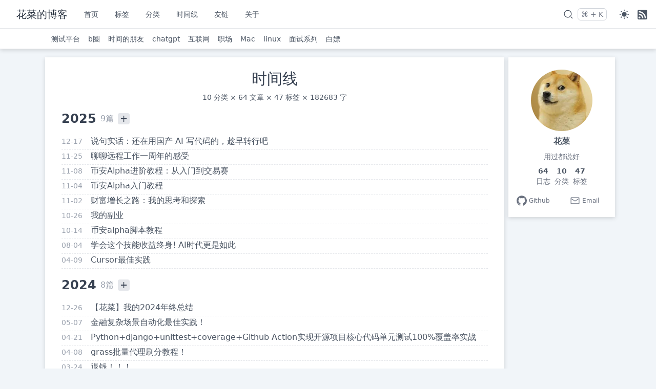

--- FILE ---
content_type: text/html; charset=utf-8
request_url: https://blog.huacai.one/timeline
body_size: 12730
content:
<!DOCTYPE html><html class="light" lang="zh"><head><meta charSet="utf-8"/><meta name="viewport" content="width=device-width, initial-scale=1, user-scalable=no"/><title>时间线</title><link rel="icon" href="https://img.huacai.one/huacai-blog/favicon.jpeg"/><meta name="description" content="花菜写博客的地方"/><meta name="robots" content="index, follow"/><meta name="next-head-count" content="6"/><link rel="preload" href="/_next/static/css/2e8f2903920e3d56.css" as="style"/><link rel="stylesheet" href="/_next/static/css/2e8f2903920e3d56.css" data-n-g=""/><link rel="preload" href="/_next/static/css/0db0828466c00f5b.css" as="style"/><link rel="stylesheet" href="/_next/static/css/0db0828466c00f5b.css" data-n-p=""/><noscript data-n-css=""></noscript><script defer="" nomodule="" src="/_next/static/chunks/polyfills-c67a75d1b6f99dc8.js" type="243b9fe73d28902742006b8d-text/javascript"></script><script src="/initTheme.js" defer="" data-nscript="beforeInteractive" type="243b9fe73d28902742006b8d-text/javascript"></script><script src="/_next/static/chunks/webpack-062d0ccaa60c25a2.js" defer="" type="243b9fe73d28902742006b8d-text/javascript"></script><script src="/_next/static/chunks/framework-2647c7e378e02044.js" defer="" type="243b9fe73d28902742006b8d-text/javascript"></script><script src="/_next/static/chunks/main-07f3e9546a50d5ce.js" defer="" type="243b9fe73d28902742006b8d-text/javascript"></script><script src="/_next/static/chunks/pages/_app-4defada4b6a84c36.js" defer="" type="243b9fe73d28902742006b8d-text/javascript"></script><script src="/_next/static/chunks/5c6f9df4-222dcbb456633b3c.js" defer="" type="243b9fe73d28902742006b8d-text/javascript"></script><script src="/_next/static/chunks/426-909ad63f86439a6b.js" defer="" type="243b9fe73d28902742006b8d-text/javascript"></script><script src="/_next/static/chunks/11-e85653d868b202da.js" defer="" type="243b9fe73d28902742006b8d-text/javascript"></script><script src="/_next/static/chunks/205-b5918f02c5bda271.js" defer="" type="243b9fe73d28902742006b8d-text/javascript"></script><script src="/_next/static/chunks/390-3baf7084e1a0b56a.js" defer="" type="243b9fe73d28902742006b8d-text/javascript"></script><script src="/_next/static/chunks/157-eee8280975d8354e.js" defer="" type="243b9fe73d28902742006b8d-text/javascript"></script><script src="/_next/static/chunks/pages/timeline-5c6810d5ddea638f.js" defer="" type="243b9fe73d28902742006b8d-text/javascript"></script><script src="/_next/static/gL-kCZQxiAcecVNMDGG0G/_buildManifest.js" defer="" type="243b9fe73d28902742006b8d-text/javascript"></script><script src="/_next/static/gL-kCZQxiAcecVNMDGG0G/_ssgManifest.js" defer="" type="243b9fe73d28902742006b8d-text/javascript"></script></head><body><div id="__next"><div style="position:fixed;z-index:9999;top:16px;left:16px;right:16px;bottom:16px;pointer-events:none"></div><div class="fixed w-full h-full top-0 left-0 right-0 bottom-0  justify-center items-center flex" style="z-index:100;background-color:rgba(0,0,0,0.4);visibility:hidden"><div class="bg-white w-3/4  p-4 rounded-xl card-shadow dark:card-shadow-dark transition-all dark:bg-dark" style="min-height:280px;min-width:360px;max-width:710px;transform:scale(0)"><div class="flex items-center dark:text-dark text-gray-600"><svg viewBox="0 0 1024 1024" version="1.1" xmlns="http://www.w3.org/2000/svg" p-id="2305" width="24" height="24" fill="currentColor"><path d="M789.804097 737.772047 742.865042 784.699846 898.765741 940.600545 945.704796 893.672746Z" p-id="2306"></path><path d="M456.92259 82.893942c-209.311143 0-379.582131 170.282245-379.582131 379.582131s170.270988 379.570875 379.582131 379.570875c209.287607 0 379.558595-170.270988 379.558595-379.570875S666.210197 82.893942 456.92259 82.893942zM770.128989 462.477097c0 172.721807-140.508127 313.229934-313.206398 313.229934-172.720783 0-313.229934-140.508127-313.229934-313.229934s140.508127-313.229934 313.229934-313.229934C629.620861 149.247162 770.128989 289.75529 770.128989 462.477097z" p-id="2307"></path></svg><input placeholder="搜索内容" class="w-full ml-2 text-base " style="height:32px;appearance:none;border:none;outline:medium;background-color:inherit" value=""/><div class="transition-all transform hover:scale-125 text-gray-600 dark:text-dark" style="visibility:hidden"><svg viewBox="0 0 1024 1024" version="1.1" xmlns="http://www.w3.org/2000/svg" fill="currentColor" p-id="2258" width="20" height="20" class="cursor-pointer"><path d="M512 39.384615C250.092308 39.384615 39.384615 250.092308 39.384615 512s210.707692 472.615385 472.615385 472.615385 472.615385-210.707692 472.615385-472.615385S773.907692 39.384615 512 39.384615z m96.492308 488.369231l153.6 153.6c7.876923 7.876923 7.876923 19.692308 0 27.569231l-55.138462 55.138461c-7.876923 7.876923-19.692308 7.876923-27.569231 0L525.784615 610.461538c-7.876923-7.876923-19.692308-7.876923-27.56923 0l-153.6 153.6c-7.876923 7.876923-19.692308 7.876923-27.569231 0L261.907692 708.923077c-7.876923-7.876923-7.876923-19.692308 0-27.569231l153.6-153.6c7.876923-7.876923 7.876923-19.692308 0-27.569231l-155.56923-155.56923c-7.876923-7.876923-7.876923-19.692308 0-27.569231l55.138461-55.138462c7.876923-7.876923 19.692308-7.876923 27.569231 0l155.569231 155.569231c7.876923 7.876923 19.692308 7.876923 27.56923 0l153.6-153.6c7.876923-7.876923 19.692308-7.876923 27.569231 0l55.138462 55.138462c7.876923 7.876923 7.876923 19.692308 0 27.56923l-153.6 153.6c-5.907692 7.876923-5.907692 19.692308 0 27.569231z" p-id="2259"></path></svg></div><div class="flex items-center select-none ml-2"><span style="opacity:1;height:24px;line-height:17.73px" class="hidden sm:block text-gray-500 text-sm leading-5 py-0.5 px-1.5 border border-gray-300 rounded-md dark:text-dark dark:border-dark"><span class="sr-only">Press </span><kbd class="font-sans">esc</kbd><span class="sr-only"> to close</span></span></div></div><hr class="my-2 dark:border-hr-dark"/><div class="dark:text-dark" style="max-height:400px;overflow-y:auto"><div class="mt-16 text-center"><div class="text-gray-600 dark:text-dark select-none">请输入并搜索</div></div></div></div></div><div id="nav" class=" bg-white sticky top-0 dark:bg-dark nav-shadow dark:nav-shadow-dark" style="z-index:90"><div class=" flex  items-center w-full border-b border-gray-200 h-14 dark:border-nav-dark" style="height:56px"><div class="mx-4 flex items-center"><div class="cursor-pointer block md:hidden"><span><svg viewBox="0 0 1024 1024" version="1.1" xmlns="http://www.w3.org/2000/svg" p-id="1340" width="24" height="24" class="dark:text-dark fill-gray-600"><path d="M904 160H120c-4.4 0-8 3.6-8 8v64c0 4.4 3.6 8 8 8h784c4.4 0 8-3.6 8-8v-64c0-4.4-3.6-8-8-8zM904 784H120c-4.4 0-8 3.6-8 8v64c0 4.4 3.6 8 8 8h784c4.4 0 8-3.6 8-8v-64c0-4.4-3.6-8-8-8zM904 472H120c-4.4 0-8 3.6-8 8v64c0 4.4 3.6 8 8 8h784c4.4 0 8-3.6 8-8v-64c0-4.4-3.6-8-8-8z" p-id="1341"></path></svg></span></div></div><a href="/"><div class="text-gray-800 cursor-pointer select-none text-lg dark:text-dark lg:text-xl font-medium  mr-4 hidden md:block">花菜的博客</div></a><div class="flex justify-between h-full flex-grow nav-content"><div style="transform:translateX(30px)" class="cursor-pointer md:hidden  flex-grow text-center  flex items-center justify-center select-none dark:text-dark"><a href="/"><div>花菜的博客</div></a></div><ul class=" md:flex h-full items-center  text-sm text-gray-600 dark:text-dark hidden"><li class="nav-item transform hover:scale-110 dark:border-nav-dark  dark:transition-all ua"><a style="height:100%" href="/"><div class="h-full flex items-center px-2 md:px-4 ">首页</div></a></li><li class="nav-item transform hover:scale-110 dark:border-nav-dark  dark:transition-all ua"><a style="height:100%" href="/tag"><div class="h-full flex items-center px-2 md:px-4 ">标签</div></a></li><li class="nav-item transform hover:scale-110 dark:border-nav-dark  dark:transition-all ua"><a style="height:100%" href="/category"><div class="h-full flex items-center px-2 md:px-4 ">分类</div></a></li><li class="nav-item transform hover:scale-110 dark:border-nav-dark  dark:transition-all ua"><a style="height:100%" href="/timeline"><div class="h-full flex items-center px-2 md:px-4 ">时间线</div></a></li><li class="nav-item transform hover:scale-110 dark:border-nav-dark  dark:transition-all ua"><a style="height:100%" href="/link"><div class="h-full flex items-center px-2 md:px-4 ">友链</div></a></li><li class="nav-item transform hover:scale-110 dark:border-nav-dark  dark:transition-all ua"><a style="height:100%" href="/about"><div class="h-full flex items-center px-2 md:px-4 ">关于</div></a></li></ul><div class="flex nav-action"><div title="搜索" class="flex group transform hover:scale-110 transition-all select-none cursor-pointer"><div class="flex items-center mr-0 sm:mr-2 hover:cursor-pointer   transition-all dark:text-dark fill-gray-600"><svg viewBox="0 0 1024 1024" version="1.1" xmlns="http://www.w3.org/2000/svg" p-id="2305" width="20" height="20"><path d="M789.804097 737.772047 742.865042 784.699846 898.765741 940.600545 945.704796 893.672746Z" p-id="2306"></path><path d="M456.92259 82.893942c-209.311143 0-379.582131 170.282245-379.582131 379.582131s170.270988 379.570875 379.582131 379.570875c209.287607 0 379.558595-170.270988 379.558595-379.570875S666.210197 82.893942 456.92259 82.893942zM770.128989 462.477097c0 172.721807-140.508127 313.229934-313.206398 313.229934-172.720783 0-313.229934-140.508127-313.229934-313.229934s140.508127-313.229934 313.229934-313.229934C629.620861 149.247162 770.128989 289.75529 770.128989 462.477097z" p-id="2307"></path></svg></div><div class="flex items-center "><div class="flex items-center"><span style="opacity:1;height:24px" class="hidden sm:flex items-center  text-gray-500 text-sm leading-5 py-0.5 px-1.5 border border-gray-300 rounded-md dark:text-dark dark:border-dark"><span class="sr-only">Press </span><kbd class="font-sans "><abbr class="no-underline ">Ctrl</abbr></kbd><span class="mx-1">+</span><span class="sr-only"> and </span><kbd class="font-sans ">K</kbd><span class="sr-only"> to search</span></span></div></div></div><div class="flex items-center mr-4 ml-4 sm:ml-2 lg:ml-6"><div class="dark:text-dark fill-gray-600"><svg xmlns="http://www.w3.org/2000/svg" width="20" height="20" viewBox="0 0 1024 1024" aria-label="auto icon"><path d="M512 992C246.92 992 32 777.08 32 512S246.92 32 512 32s480 214.92 480 480-214.92 480-480 480zm0-840c-198.78 0-360 161.22-360 360 0 198.84 161.22 360 360 360s360-161.16 360-360c0-198.78-161.22-360-360-360zm0 660V212c165.72 0 300 134.34 300 300 0 165.72-134.28 300-300 300z"></path></svg></div></div><div title="RSS 订阅" class="flex items-center  justify-center cursor-pointer hover:scale-125 transform transition-all mr-4 md:mr-4 lg:mr-4"><div class="dark:text-dark text-gray-600"><svg viewBox="0 0 1024 1024" version="1.1" xmlns="http://www.w3.org/2000/svg" p-id="5489" width="20" height="20" fill="currentColor"><path d="M832.512 63.488q26.624 0 49.664 10.24t40.448 27.648 27.648 40.448 10.24 49.664l0 704.512q0 26.624-10.24 49.664t-27.648 40.448-40.448 27.648-49.664 10.24l-704.512 0q-26.624 0-49.664-10.24t-40.448-27.648-27.648-40.448-10.24-49.664l0-704.512q0-26.624 10.24-49.664t27.648-40.448 40.448-27.648 49.664-10.24l704.512 0zM188.416 923.648q19.456 0 36.864-7.168t30.208-19.968 19.968-30.208 7.168-36.864-7.168-36.864-19.968-30.208-30.208-19.968-36.864-7.168q-20.48 0-37.376 7.168t-30.208 19.968-20.48 30.208-7.168 36.864 7.168 36.864 20.48 30.208 30.208 19.968 37.376 7.168zM446.464 897.024l36.864 0q15.36 0 30.208 0.512t31.232 0.512 36.864-1.024q0-93.184-35.84-175.616t-97.28-143.872-143.872-96.768-175.616-35.328q-1.024 24.576-1.024 39.936l0 28.672q0 14.336 0.512 29.184t0.512 37.376q65.536 0 123.392 24.576t100.864 67.584 68.096 100.864 25.088 123.392zM707.584 894.976q36.864 0 49.152 0.512t18.432 1.536 15.872 1.024 41.472-2.048q0-145.408-55.296-272.896t-150.528-222.72-223.232-150.528-273.408-55.296q-1.024 25.6-1.024 36.864l0 16.384q0 4.096 0.512 5.632t0.512 7.168 0.512 18.432 0.512 40.448q119.808 0 224.768 45.056t183.296 123.392 123.392 183.296 45.056 223.744z" p-id="5490"></path></svg></div></div></div></div></div><div class="h-10 items-center hidden md:flex border-b border-gray-200 dark:border-nav-dark overflow-hidden"><div class="mx-5" style="width:52px"></div><ul class="flex h-full items-center text-sm text-gray-600 dark:text-dark "><li class="flex items-center h-full md:px-2 hover:text-gray-900 dark:hover:text-dark-hover transform hover:scale-110 cursor-pointer transition-all"><a href="/category/%E6%B5%8B%E8%AF%95%E5%B9%B3%E5%8F%B0"><div>测试平台</div></a></li><li class="flex items-center h-full md:px-2 hover:text-gray-900 dark:hover:text-dark-hover transform hover:scale-110 cursor-pointer transition-all"><a href="/category/b%E5%9C%88"><div>b圈</div></a></li><li class="flex items-center h-full md:px-2 hover:text-gray-900 dark:hover:text-dark-hover transform hover:scale-110 cursor-pointer transition-all"><a href="/category/%E6%97%B6%E9%97%B4%E7%9A%84%E6%9C%8B%E5%8F%8B"><div>时间的朋友	</div></a></li><li class="flex items-center h-full md:px-2 hover:text-gray-900 dark:hover:text-dark-hover transform hover:scale-110 cursor-pointer transition-all"><a href="/category/chatgpt"><div>chatgpt</div></a></li><li class="flex items-center h-full md:px-2 hover:text-gray-900 dark:hover:text-dark-hover transform hover:scale-110 cursor-pointer transition-all"><a href="/category/%E4%BA%92%E8%81%94%E7%BD%91"><div>互联网</div></a></li><li class="flex items-center h-full md:px-2 hover:text-gray-900 dark:hover:text-dark-hover transform hover:scale-110 cursor-pointer transition-all"><a href="/category/%E8%81%8C%E5%9C%BA"><div>职场</div></a></li><li class="flex items-center h-full md:px-2 hover:text-gray-900 dark:hover:text-dark-hover transform hover:scale-110 cursor-pointer transition-all"><a href="/category/Mac"><div>Mac</div></a></li><li class="flex items-center h-full md:px-2 hover:text-gray-900 dark:hover:text-dark-hover transform hover:scale-110 cursor-pointer transition-all"><a href="/category/linux"><div>linux</div></a></li><li class="flex items-center h-full md:px-2 hover:text-gray-900 dark:hover:text-dark-hover transform hover:scale-110 cursor-pointer transition-all"><a href="/category/%E9%9D%A2%E8%AF%95%E7%B3%BB%E5%88%97"><div>面试系列</div></a></li><li class="flex items-center h-full md:px-2 hover:text-gray-900 dark:hover:text-dark-hover transform hover:scale-110 cursor-pointer transition-all"><a href="/category/%E7%99%BD%E5%AB%96"><div>白嫖</div></a></li></ul></div></div><div><div><div class="bm-overlay" style="position:fixed;z-index:1000;width:100%;height:100%;background:rgba(0, 0, 0, 0.3);opacity:0;-moz-transform:translate3d(100%, 0, 0);-ms-transform:translate3d(100%, 0, 0);-o-transform:translate3d(100%, 0, 0);-webkit-transform:translate3d(100%, 0, 0);transform:translate3d(100%, 0, 0);transition:opacity 0.3s, transform 0s 0.3s"></div><div id="nav-mobile" class="bm-menu-wrap" style="position:fixed;right:inherit;z-index:1100;width:300px;height:100%;-moz-transform:translate3d(-100%, 0, 0);-ms-transform:translate3d(-100%, 0, 0);-o-transform:translate3d(-100%, 0, 0);-webkit-transform:translate3d(-100%, 0, 0);transform:translate3d(-100%, 0, 0);transition:all 0.5s" aria-hidden="true"><div class="bm-menu" style="height:100%;box-sizing:border-box;overflow:auto"><nav class="bm-item-list" style="height:100%"><ul class="bm-item  sm:flex h-full items-center  text-sm text-gray-600 hidden divide-y divide-dashed dark:text-dark " style="display:block" tabindex="-1"><li class="side-bar-item dark:border-dark-2 dark:hover:bg-dark-2"><a href="/"><div class="w-full inline-block  px-4">首页</div></a></li><li class="side-bar-item dark:border-dark-2 dark:hover:bg-dark-2"><a href="/tag"><div class="w-full inline-block  px-4">标签</div></a></li><li class="side-bar-item dark:border-dark-2 dark:hover:bg-dark-2"><a href="/category"><div class="w-full inline-block  px-4">分类</div></a></li><li class="side-bar-item dark:border-dark-2 dark:hover:bg-dark-2"><a href="/timeline"><div class="w-full inline-block  px-4">时间线</div></a></li><li class="side-bar-item dark:border-dark-2 dark:hover:bg-dark-2"><a href="/link"><div class="w-full inline-block  px-4">友链</div></a></li><li class="side-bar-item dark:border-dark-2 dark:hover:bg-dark-2"><a href="/about"><div class="w-full inline-block  px-4">关于</div></a></li></ul></nav></div></div></div></div><div class=" mx-auto  lg:px-6  md:py-4 py-2 px-2 md:px-4  text-gray-700 "><div class="flex mx-auto justify-center"><div class="flex-shrink flex-grow md:max-w-3xl xl:max-w-4xl w-full vanblog-main"><div class="bg-white card-shadow dark:bg-dark dark:card-shadow-dark py-4 px-8 md:py-6 md:px-8"><div><div class="text-2xl md:text-3xl text-gray-700 text-center dark:text-dark">时间线</div><div class="text-center text-gray-600 text-sm mt-2 mb-4 font-light dark:text-dark">10 分类 × 64 文章 × 47 标签 × 182683 字</div></div><div class="flex flex-col mt-2"><div class="mb-4 overflow-hidden"><div class="flex items-center mb-4 z-50 "><div class="text-xl md:text-2xl font-bold dark:text-dark">2025</div><div class="ml-2 text-sm md:text-base text-gray-400 font-normal dark:text-dark-400">9篇</div><div style="width:22.5px" class="dark:text-dark-light dark:hover:bg-dark-light dark:hover:text-dark-r dark:bg-dark-1 inline-block text-center leading-tight  font-normal text-lg bg-gray-200 rounded ml-2 cursor-pointer hover:bg-gray-500 hover:text-gray-100 transition-all">+</div></div><div class="transition-all z-0 " style="max-height:450px"><div class="space-y-2"><a target="_self" href="/post/66"><div class="dark:border-dark-2 dark:hover:border-nav-dark-light flex items-center border-b pb-1 border-dashed cursor-pointer group border-gray-200 hover:border-gray-400 "><div class="text-gray-400 flex-grow-0 flex-shrink-0 text-sm  group-hover:text-gray-600 dark:text-dark-400 dark:group-hover:text-dark-light">12-17</div><div class="ml-2 md:ml-4 text-base flex-grow flex-shrink overflow-hidden text-gray-600 group-hover:text-gray-800 dark:text-dark dark:group-hover:text-dark">说句实话：还在用国产 AI 写代码的，趁早转行吧</div></div></a><a target="_self" href="/post/65"><div class="dark:border-dark-2 dark:hover:border-nav-dark-light flex items-center border-b pb-1 border-dashed cursor-pointer group border-gray-200 hover:border-gray-400 "><div class="text-gray-400 flex-grow-0 flex-shrink-0 text-sm  group-hover:text-gray-600 dark:text-dark-400 dark:group-hover:text-dark-light">11-26</div><div class="ml-2 md:ml-4 text-base flex-grow flex-shrink overflow-hidden text-gray-600 group-hover:text-gray-800 dark:text-dark dark:group-hover:text-dark">聊聊远程工作一周年的感受</div></div></a><a target="_self" href="/post/64"><div class="dark:border-dark-2 dark:hover:border-nav-dark-light flex items-center border-b pb-1 border-dashed cursor-pointer group border-gray-200 hover:border-gray-400 "><div class="text-gray-400 flex-grow-0 flex-shrink-0 text-sm  group-hover:text-gray-600 dark:text-dark-400 dark:group-hover:text-dark-light">11-08</div><div class="ml-2 md:ml-4 text-base flex-grow flex-shrink overflow-hidden text-gray-600 group-hover:text-gray-800 dark:text-dark dark:group-hover:text-dark">币安Alpha进阶教程：从入门到交易赛</div></div></a><a target="_self" href="/post/63"><div class="dark:border-dark-2 dark:hover:border-nav-dark-light flex items-center border-b pb-1 border-dashed cursor-pointer group border-gray-200 hover:border-gray-400 "><div class="text-gray-400 flex-grow-0 flex-shrink-0 text-sm  group-hover:text-gray-600 dark:text-dark-400 dark:group-hover:text-dark-light">11-04</div><div class="ml-2 md:ml-4 text-base flex-grow flex-shrink overflow-hidden text-gray-600 group-hover:text-gray-800 dark:text-dark dark:group-hover:text-dark">币安Alpha入门教程</div></div></a><a target="_self" href="/post/62"><div class="dark:border-dark-2 dark:hover:border-nav-dark-light flex items-center border-b pb-1 border-dashed cursor-pointer group border-gray-200 hover:border-gray-400 "><div class="text-gray-400 flex-grow-0 flex-shrink-0 text-sm  group-hover:text-gray-600 dark:text-dark-400 dark:group-hover:text-dark-light">11-03</div><div class="ml-2 md:ml-4 text-base flex-grow flex-shrink overflow-hidden text-gray-600 group-hover:text-gray-800 dark:text-dark dark:group-hover:text-dark">财富增长之路：我的思考和探索</div></div></a><a target="_self" href="/post/61"><div class="dark:border-dark-2 dark:hover:border-nav-dark-light flex items-center border-b pb-1 border-dashed cursor-pointer group border-gray-200 hover:border-gray-400 "><div class="text-gray-400 flex-grow-0 flex-shrink-0 text-sm  group-hover:text-gray-600 dark:text-dark-400 dark:group-hover:text-dark-light">10-26</div><div class="ml-2 md:ml-4 text-base flex-grow flex-shrink overflow-hidden text-gray-600 group-hover:text-gray-800 dark:text-dark dark:group-hover:text-dark">我的副业</div></div></a><a target="_self" href="/post/60"><div class="dark:border-dark-2 dark:hover:border-nav-dark-light flex items-center border-b pb-1 border-dashed cursor-pointer group border-gray-200 hover:border-gray-400 "><div class="text-gray-400 flex-grow-0 flex-shrink-0 text-sm  group-hover:text-gray-600 dark:text-dark-400 dark:group-hover:text-dark-light">10-14</div><div class="ml-2 md:ml-4 text-base flex-grow flex-shrink overflow-hidden text-gray-600 group-hover:text-gray-800 dark:text-dark dark:group-hover:text-dark">币安alpha脚本教程</div></div></a><a target="_self" href="/post/59"><div class="dark:border-dark-2 dark:hover:border-nav-dark-light flex items-center border-b pb-1 border-dashed cursor-pointer group border-gray-200 hover:border-gray-400 "><div class="text-gray-400 flex-grow-0 flex-shrink-0 text-sm  group-hover:text-gray-600 dark:text-dark-400 dark:group-hover:text-dark-light">08-05</div><div class="ml-2 md:ml-4 text-base flex-grow flex-shrink overflow-hidden text-gray-600 group-hover:text-gray-800 dark:text-dark dark:group-hover:text-dark">学会这个技能收益终身! AI时代更是如此</div></div></a><a target="_self" href="/post/58"><div class="dark:border-dark-2 dark:hover:border-nav-dark-light flex items-center border-b pb-1 border-dashed cursor-pointer group border-gray-200 hover:border-gray-400 "><div class="text-gray-400 flex-grow-0 flex-shrink-0 text-sm  group-hover:text-gray-600 dark:text-dark-400 dark:group-hover:text-dark-light">04-09</div><div class="ml-2 md:ml-4 text-base flex-grow flex-shrink overflow-hidden text-gray-600 group-hover:text-gray-800 dark:text-dark dark:group-hover:text-dark">Cursor最佳实践</div></div></a></div></div></div><div class="mb-4 overflow-hidden"><div class="flex items-center mb-4 z-50 "><div class="text-xl md:text-2xl font-bold dark:text-dark">2024</div><div class="ml-2 text-sm md:text-base text-gray-400 font-normal dark:text-dark-400">8篇</div><div style="width:22.5px" class="dark:text-dark-light dark:hover:bg-dark-light dark:hover:text-dark-r dark:bg-dark-1 inline-block text-center leading-tight  font-normal text-lg bg-gray-200 rounded ml-2 cursor-pointer hover:bg-gray-500 hover:text-gray-100 transition-all">+</div></div><div class="transition-all z-0 " style="max-height:400px"><div class="space-y-2"><a target="_self" href="/post/57"><div class="dark:border-dark-2 dark:hover:border-nav-dark-light flex items-center border-b pb-1 border-dashed cursor-pointer group border-gray-200 hover:border-gray-400 "><div class="text-gray-400 flex-grow-0 flex-shrink-0 text-sm  group-hover:text-gray-600 dark:text-dark-400 dark:group-hover:text-dark-light">12-26</div><div class="ml-2 md:ml-4 text-base flex-grow flex-shrink overflow-hidden text-gray-600 group-hover:text-gray-800 dark:text-dark dark:group-hover:text-dark">【花菜】我的2024年终总结</div></div></a><a target="_self" href="/post/55"><div class="dark:border-dark-2 dark:hover:border-nav-dark-light flex items-center border-b pb-1 border-dashed cursor-pointer group border-gray-200 hover:border-gray-400 "><div class="text-gray-400 flex-grow-0 flex-shrink-0 text-sm  group-hover:text-gray-600 dark:text-dark-400 dark:group-hover:text-dark-light">05-08</div><div class="ml-2 md:ml-4 text-base flex-grow flex-shrink overflow-hidden text-gray-600 group-hover:text-gray-800 dark:text-dark dark:group-hover:text-dark">金融复杂场景自动化最佳实践！</div></div></a><a target="_self" href="/post/54"><div class="dark:border-dark-2 dark:hover:border-nav-dark-light flex items-center border-b pb-1 border-dashed cursor-pointer group border-gray-200 hover:border-gray-400 "><div class="text-gray-400 flex-grow-0 flex-shrink-0 text-sm  group-hover:text-gray-600 dark:text-dark-400 dark:group-hover:text-dark-light">04-22</div><div class="ml-2 md:ml-4 text-base flex-grow flex-shrink overflow-hidden text-gray-600 group-hover:text-gray-800 dark:text-dark dark:group-hover:text-dark">Python+django+unittest+coverage+Github Action实现开源项目核心代码单元测试100%覆盖率实战</div></div></a><a target="_self" href="/post/53"><div class="dark:border-dark-2 dark:hover:border-nav-dark-light flex items-center border-b pb-1 border-dashed cursor-pointer group border-gray-200 hover:border-gray-400 "><div class="text-gray-400 flex-grow-0 flex-shrink-0 text-sm  group-hover:text-gray-600 dark:text-dark-400 dark:group-hover:text-dark-light">04-08</div><div class="ml-2 md:ml-4 text-base flex-grow flex-shrink overflow-hidden text-gray-600 group-hover:text-gray-800 dark:text-dark dark:group-hover:text-dark">grass批量代理刷分教程！</div></div></a><a target="_self" href="/post/52"><div class="dark:border-dark-2 dark:hover:border-nav-dark-light flex items-center border-b pb-1 border-dashed cursor-pointer group border-gray-200 hover:border-gray-400 "><div class="text-gray-400 flex-grow-0 flex-shrink-0 text-sm  group-hover:text-gray-600 dark:text-dark-400 dark:group-hover:text-dark-light">03-24</div><div class="ml-2 md:ml-4 text-base flex-grow flex-shrink overflow-hidden text-gray-600 group-hover:text-gray-800 dark:text-dark dark:group-hover:text-dark">退钱！！！</div></div></a><a target="_self" href="/post/51"><div class="dark:border-dark-2 dark:hover:border-nav-dark-light flex items-center border-b pb-1 border-dashed cursor-pointer group border-gray-200 hover:border-gray-400 "><div class="text-gray-400 flex-grow-0 flex-shrink-0 text-sm  group-hover:text-gray-600 dark:text-dark-400 dark:group-hover:text-dark-light">03-17</div><div class="ml-2 md:ml-4 text-base flex-grow flex-shrink overflow-hidden text-gray-600 group-hover:text-gray-800 dark:text-dark dark:group-hover:text-dark">【花菜】打工人健康办公指南</div></div></a><a target="_self" href="/post/50"><div class="dark:border-dark-2 dark:hover:border-nav-dark-light flex items-center border-b pb-1 border-dashed cursor-pointer group border-gray-200 hover:border-gray-400 "><div class="text-gray-400 flex-grow-0 flex-shrink-0 text-sm  group-hover:text-gray-600 dark:text-dark-400 dark:group-hover:text-dark-light">01-14</div><div class="ml-2 md:ml-4 text-base flex-grow flex-shrink overflow-hidden text-gray-600 group-hover:text-gray-800 dark:text-dark dark:group-hover:text-dark">【花菜】2023年终总结</div></div></a><a target="_self" href="/post/49"><div class="dark:border-dark-2 dark:hover:border-nav-dark-light flex items-center border-b pb-1 border-dashed cursor-pointer group border-gray-200 hover:border-gray-400 "><div class="text-gray-400 flex-grow-0 flex-shrink-0 text-sm  group-hover:text-gray-600 dark:text-dark-400 dark:group-hover:text-dark-light">01-01</div><div class="ml-2 md:ml-4 text-base flex-grow flex-shrink overflow-hidden text-gray-600 group-hover:text-gray-800 dark:text-dark dark:group-hover:text-dark">超简单，快速拥有自己真の免费GPT4</div></div></a></div></div></div><div class="mb-4 overflow-hidden"><div class="flex items-center mb-4 z-50 "><div class="text-xl md:text-2xl font-bold dark:text-dark">2023</div><div class="ml-2 text-sm md:text-base text-gray-400 font-normal dark:text-dark-400">47篇</div><div style="width:22.5px" class="dark:text-dark-light dark:hover:bg-dark-light dark:hover:text-dark-r dark:bg-dark-1 inline-block text-center leading-tight  font-normal text-lg bg-gray-200 rounded ml-2 cursor-pointer hover:bg-gray-500 hover:text-gray-100 transition-all">+</div></div><div class="transition-all z-0 " style="max-height:2350px"><div class="space-y-2"><a target="_self" href="/post/48"><div class="dark:border-dark-2 dark:hover:border-nav-dark-light flex items-center border-b pb-1 border-dashed cursor-pointer group border-gray-200 hover:border-gray-400 "><div class="text-gray-400 flex-grow-0 flex-shrink-0 text-sm  group-hover:text-gray-600 dark:text-dark-400 dark:group-hover:text-dark-light">12-28</div><div class="ml-2 md:ml-4 text-base flex-grow flex-shrink overflow-hidden text-gray-600 group-hover:text-gray-800 dark:text-dark dark:group-hover:text-dark">我的高效工具《一》：双拼输入法</div></div></a><a target="_self" href="/post/47"><div class="dark:border-dark-2 dark:hover:border-nav-dark-light flex items-center border-b pb-1 border-dashed cursor-pointer group border-gray-200 hover:border-gray-400 "><div class="text-gray-400 flex-grow-0 flex-shrink-0 text-sm  group-hover:text-gray-600 dark:text-dark-400 dark:group-hover:text-dark-light">12-11</div><div class="ml-2 md:ml-4 text-base flex-grow flex-shrink overflow-hidden text-gray-600 group-hover:text-gray-800 dark:text-dark dark:group-hover:text-dark">Python操作Jmeter探索：pymeter实操指南</div></div></a><a target="_self" href="/post/46"><div class="dark:border-dark-2 dark:hover:border-nav-dark-light flex items-center border-b pb-1 border-dashed cursor-pointer group border-gray-200 hover:border-gray-400 "><div class="text-gray-400 flex-grow-0 flex-shrink-0 text-sm  group-hover:text-gray-600 dark:text-dark-400 dark:group-hover:text-dark-light">11-10</div><div class="ml-2 md:ml-4 text-base flex-grow flex-shrink overflow-hidden text-gray-600 group-hover:text-gray-800 dark:text-dark dark:group-hover:text-dark">GPTs,iPhone的App Store时代来了</div></div></a><a target="_self" href="/post/45"><div class="dark:border-dark-2 dark:hover:border-nav-dark-light flex items-center border-b pb-1 border-dashed cursor-pointer group border-gray-200 hover:border-gray-400 "><div class="text-gray-400 flex-grow-0 flex-shrink-0 text-sm  group-hover:text-gray-600 dark:text-dark-400 dark:group-hover:text-dark-light">11-09</div><div class="ml-2 md:ml-4 text-base flex-grow flex-shrink overflow-hidden text-gray-600 group-hover:text-gray-800 dark:text-dark dark:group-hover:text-dark">掌握这五招，让你的代码质量翻倍！</div></div></a><a target="_self" href="/post/44"><div class="dark:border-dark-2 dark:hover:border-nav-dark-light flex items-center border-b pb-1 border-dashed cursor-pointer group border-gray-200 hover:border-gray-400 "><div class="text-gray-400 flex-grow-0 flex-shrink-0 text-sm  group-hover:text-gray-600 dark:text-dark-400 dark:group-hover:text-dark-light">11-01</div><div class="ml-2 md:ml-4 text-base flex-grow flex-shrink overflow-hidden text-gray-600 group-hover:text-gray-800 dark:text-dark dark:group-hover:text-dark">python JSONPath性能对比</div></div></a><a target="_self" href="/post/43"><div class="dark:border-dark-2 dark:hover:border-nav-dark-light flex items-center border-b pb-1 border-dashed cursor-pointer group border-gray-200 hover:border-gray-400 "><div class="text-gray-400 flex-grow-0 flex-shrink-0 text-sm  group-hover:text-gray-600 dark:text-dark-400 dark:group-hover:text-dark-light">10-22</div><div class="ml-2 md:ml-4 text-base flex-grow flex-shrink overflow-hidden text-gray-600 group-hover:text-gray-800 dark:text-dark dark:group-hover:text-dark">Django接入LDAP用户认证</div></div></a><a target="_self" href="/post/42"><div class="dark:border-dark-2 dark:hover:border-nav-dark-light flex items-center border-b pb-1 border-dashed cursor-pointer group border-gray-200 hover:border-gray-400 "><div class="text-gray-400 flex-grow-0 flex-shrink-0 text-sm  group-hover:text-gray-600 dark:text-dark-400 dark:group-hover:text-dark-light">10-22</div><div class="ml-2 md:ml-4 text-base flex-grow flex-shrink overflow-hidden text-gray-600 group-hover:text-gray-800 dark:text-dark dark:group-hover:text-dark">Docker搭建LDAP认证服务</div></div></a><a target="_self" href="/post/41"><div class="dark:border-dark-2 dark:hover:border-nav-dark-light flex items-center border-b pb-1 border-dashed cursor-pointer group border-gray-200 hover:border-gray-400 "><div class="text-gray-400 flex-grow-0 flex-shrink-0 text-sm  group-hover:text-gray-600 dark:text-dark-400 dark:group-hover:text-dark-light">10-09</div><div class="ml-2 md:ml-4 text-base flex-grow flex-shrink overflow-hidden text-gray-600 group-hover:text-gray-800 dark:text-dark dark:group-hover:text-dark">回顾学英语一周年</div></div></a><a target="_self" href="/post/40"><div class="dark:border-dark-2 dark:hover:border-nav-dark-light flex items-center border-b pb-1 border-dashed cursor-pointer group border-gray-200 hover:border-gray-400 "><div class="text-gray-400 flex-grow-0 flex-shrink-0 text-sm  group-hover:text-gray-600 dark:text-dark-400 dark:group-hover:text-dark-light">09-19</div><div class="ml-2 md:ml-4 text-base flex-grow flex-shrink overflow-hidden text-gray-600 group-hover:text-gray-800 dark:text-dark dark:group-hover:text-dark">Django接口返回实时日志</div></div></a><a target="_self" href="/post/39"><div class="dark:border-dark-2 dark:hover:border-nav-dark-light flex items-center border-b pb-1 border-dashed cursor-pointer group border-gray-200 hover:border-gray-400 "><div class="text-gray-400 flex-grow-0 flex-shrink-0 text-sm  group-hover:text-gray-600 dark:text-dark-400 dark:group-hover:text-dark-light">08-20</div><div class="ml-2 md:ml-4 text-base flex-grow flex-shrink overflow-hidden text-gray-600 group-hover:text-gray-800 dark:text-dark dark:group-hover:text-dark">Django增加链路追踪trace_id</div></div></a><a target="_self" href="/post/38"><div class="dark:border-dark-2 dark:hover:border-nav-dark-light flex items-center border-b pb-1 border-dashed cursor-pointer group border-gray-200 hover:border-gray-400 "><div class="text-gray-400 flex-grow-0 flex-shrink-0 text-sm  group-hover:text-gray-600 dark:text-dark-400 dark:group-hover:text-dark-light">07-27</div><div class="ml-2 md:ml-4 text-base flex-grow flex-shrink overflow-hidden text-gray-600 group-hover:text-gray-800 dark:text-dark dark:group-hover:text-dark">生成100w条数据，哪种方式最快？</div></div></a><a target="_self" href="/post/37"><div class="dark:border-dark-2 dark:hover:border-nav-dark-light flex items-center border-b pb-1 border-dashed cursor-pointer group border-gray-200 hover:border-gray-400 "><div class="text-gray-400 flex-grow-0 flex-shrink-0 text-sm  group-hover:text-gray-600 dark:text-dark-400 dark:group-hover:text-dark-light">07-11</div><div class="ml-2 md:ml-4 text-base flex-grow flex-shrink overflow-hidden text-gray-600 group-hover:text-gray-800 dark:text-dark dark:group-hover:text-dark">我经历人生第一次报警</div></div></a><a target="_self" href="/post/36"><div class="dark:border-dark-2 dark:hover:border-nav-dark-light flex items-center border-b pb-1 border-dashed cursor-pointer group border-gray-200 hover:border-gray-400 "><div class="text-gray-400 flex-grow-0 flex-shrink-0 text-sm  group-hover:text-gray-600 dark:text-dark-400 dark:group-hover:text-dark-light">07-07</div><div class="ml-2 md:ml-4 text-base flex-grow flex-shrink overflow-hidden text-gray-600 group-hover:text-gray-800 dark:text-dark dark:group-hover:text-dark">ChatGPT Bug？免费用GPT4</div></div></a><a target="_self" href="/post/35"><div class="dark:border-dark-2 dark:hover:border-nav-dark-light flex items-center border-b pb-1 border-dashed cursor-pointer group border-gray-200 hover:border-gray-400 "><div class="text-gray-400 flex-grow-0 flex-shrink-0 text-sm  group-hover:text-gray-600 dark:text-dark-400 dark:group-hover:text-dark-light">06-21</div><div class="ml-2 md:ml-4 text-base flex-grow flex-shrink overflow-hidden text-gray-600 group-hover:text-gray-800 dark:text-dark dark:group-hover:text-dark">聊聊最近找工作和入职新公司的感悟</div></div></a><a target="_self" href="/post/34"><div class="dark:border-dark-2 dark:hover:border-nav-dark-light flex items-center border-b pb-1 border-dashed cursor-pointer group border-gray-200 hover:border-gray-400 "><div class="text-gray-400 flex-grow-0 flex-shrink-0 text-sm  group-hover:text-gray-600 dark:text-dark-400 dark:group-hover:text-dark-light">06-11</div><div class="ml-2 md:ml-4 text-base flex-grow flex-shrink overflow-hidden text-gray-600 group-hover:text-gray-800 dark:text-dark dark:group-hover:text-dark">【高危漏洞】支付宝 X B站存在盗刷风险</div></div></a><a target="_self" href="/post/33"><div class="dark:border-dark-2 dark:hover:border-nav-dark-light flex items-center border-b pb-1 border-dashed cursor-pointer group border-gray-200 hover:border-gray-400 "><div class="text-gray-400 flex-grow-0 flex-shrink-0 text-sm  group-hover:text-gray-600 dark:text-dark-400 dark:group-hover:text-dark-light">05-30</div><div class="ml-2 md:ml-4 text-base flex-grow flex-shrink overflow-hidden text-gray-600 group-hover:text-gray-800 dark:text-dark dark:group-hover:text-dark">免费的面试复盘神器whisper，碾压付费国内某飞的付费服务</div></div></a><a target="_self" href="/post/32"><div class="dark:border-dark-2 dark:hover:border-nav-dark-light flex items-center border-b pb-1 border-dashed cursor-pointer group border-gray-200 hover:border-gray-400 "><div class="text-gray-400 flex-grow-0 flex-shrink-0 text-sm  group-hover:text-gray-600 dark:text-dark-400 dark:group-hover:text-dark-light">05-26</div><div class="ml-2 md:ml-4 text-base flex-grow flex-shrink overflow-hidden text-gray-600 group-hover:text-gray-800 dark:text-dark dark:group-hover:text-dark">本地版ChatGPT，无需任何魔法，支持多用户！</div></div></a><a target="_self" href="/post/31"><div class="dark:border-dark-2 dark:hover:border-nav-dark-light flex items-center border-b pb-1 border-dashed cursor-pointer group border-gray-200 hover:border-gray-400 "><div class="text-gray-400 flex-grow-0 flex-shrink-0 text-sm  group-hover:text-gray-600 dark:text-dark-400 dark:group-hover:text-dark-light">05-19</div><div class="ml-2 md:ml-4 text-base flex-grow flex-shrink overflow-hidden text-gray-600 group-hover:text-gray-800 dark:text-dark dark:group-hover:text-dark">终于，ChatGPT官方APP来了！</div></div></a><a target="_self" href="/post/30"><div class="dark:border-dark-2 dark:hover:border-nav-dark-light flex items-center border-b pb-1 border-dashed cursor-pointer group border-gray-200 hover:border-gray-400 "><div class="text-gray-400 flex-grow-0 flex-shrink-0 text-sm  group-hover:text-gray-600 dark:text-dark-400 dark:group-hover:text-dark-light">05-18</div><div class="ml-2 md:ml-4 text-base flex-grow flex-shrink overflow-hidden text-gray-600 group-hover:text-gray-800 dark:text-dark dark:group-hover:text-dark">MacBook升级64G内存之旅</div></div></a><a target="_self" href="/post/29"><div class="dark:border-dark-2 dark:hover:border-nav-dark-light flex items-center border-b pb-1 border-dashed cursor-pointer group border-gray-200 hover:border-gray-400 "><div class="text-gray-400 flex-grow-0 flex-shrink-0 text-sm  group-hover:text-gray-600 dark:text-dark-400 dark:group-hover:text-dark-light">05-18</div><div class="ml-2 md:ml-4 text-base flex-grow flex-shrink overflow-hidden text-gray-600 group-hover:text-gray-800 dark:text-dark dark:group-hover:text-dark">Sorry，有钱真的可以为所欲为</div></div></a><a target="_self" href="/post/28"><div class="dark:border-dark-2 dark:hover:border-nav-dark-light flex items-center border-b pb-1 border-dashed cursor-pointer group border-gray-200 hover:border-gray-400 "><div class="text-gray-400 flex-grow-0 flex-shrink-0 text-sm  group-hover:text-gray-600 dark:text-dark-400 dark:group-hover:text-dark-light">05-16</div><div class="ml-2 md:ml-4 text-base flex-grow flex-shrink overflow-hidden text-gray-600 group-hover:text-gray-800 dark:text-dark dark:group-hover:text-dark">重磅！ChatGPT史诗级更新，插件功能太强了！</div></div></a><a target="_self" href="/post/27"><div class="dark:border-dark-2 dark:hover:border-nav-dark-light flex items-center border-b pb-1 border-dashed cursor-pointer group border-gray-200 hover:border-gray-400 "><div class="text-gray-400 flex-grow-0 flex-shrink-0 text-sm  group-hover:text-gray-600 dark:text-dark-400 dark:group-hover:text-dark-light">05-15</div><div class="ml-2 md:ml-4 text-base flex-grow flex-shrink overflow-hidden text-gray-600 group-hover:text-gray-800 dark:text-dark dark:group-hover:text-dark">使用GPT4刷算法，真的太香了！</div></div></a><a target="_self" href="/post/26"><div class="dark:border-dark-2 dark:hover:border-nav-dark-light flex items-center border-b pb-1 border-dashed cursor-pointer group border-gray-200 hover:border-gray-400 "><div class="text-gray-400 flex-grow-0 flex-shrink-0 text-sm  group-hover:text-gray-600 dark:text-dark-400 dark:group-hover:text-dark-light">05-12</div><div class="ml-2 md:ml-4 text-base flex-grow flex-shrink overflow-hidden text-gray-600 group-hover:text-gray-800 dark:text-dark dark:group-hover:text-dark">我是这样使用Linux ssh《二》</div></div></a><a target="_self" href="/post/25"><div class="dark:border-dark-2 dark:hover:border-nav-dark-light flex items-center border-b pb-1 border-dashed cursor-pointer group border-gray-200 hover:border-gray-400 "><div class="text-gray-400 flex-grow-0 flex-shrink-0 text-sm  group-hover:text-gray-600 dark:text-dark-400 dark:group-hover:text-dark-light">05-11</div><div class="ml-2 md:ml-4 text-base flex-grow flex-shrink overflow-hidden text-gray-600 group-hover:text-gray-800 dark:text-dark dark:group-hover:text-dark">我是这样使用Linux ssh《一》</div></div></a><a target="_self" href="/post/24"><div class="dark:border-dark-2 dark:hover:border-nav-dark-light flex items-center border-b pb-1 border-dashed cursor-pointer group border-gray-200 hover:border-gray-400 "><div class="text-gray-400 flex-grow-0 flex-shrink-0 text-sm  group-hover:text-gray-600 dark:text-dark-400 dark:group-hover:text-dark-light">05-09</div><div class="ml-2 md:ml-4 text-base flex-grow flex-shrink overflow-hidden text-gray-600 group-hover:text-gray-800 dark:text-dark dark:group-hover:text-dark">从0到1：首批资深用户谈ChatGPT半年深度体验与成果分享</div></div></a><a target="_self" href="/post/23"><div class="dark:border-dark-2 dark:hover:border-nav-dark-light flex items-center border-b pb-1 border-dashed cursor-pointer group border-gray-200 hover:border-gray-400 "><div class="text-gray-400 flex-grow-0 flex-shrink-0 text-sm  group-hover:text-gray-600 dark:text-dark-400 dark:group-hover:text-dark-light">05-08</div><div class="ml-2 md:ml-4 text-base flex-grow flex-shrink overflow-hidden text-gray-600 group-hover:text-gray-800 dark:text-dark dark:group-hover:text-dark">Grafana+InfluxDb搭建Jmeter监控面板</div></div></a><a target="_self" href="/post/22"><div class="dark:border-dark-2 dark:hover:border-nav-dark-light flex items-center border-b pb-1 border-dashed cursor-pointer group border-gray-200 hover:border-gray-400 "><div class="text-gray-400 flex-grow-0 flex-shrink-0 text-sm  group-hover:text-gray-600 dark:text-dark-400 dark:group-hover:text-dark-light">05-07</div><div class="ml-2 md:ml-4 text-base flex-grow flex-shrink overflow-hidden text-gray-600 group-hover:text-gray-800 dark:text-dark dark:group-hover:text-dark">Docker构建镜像优雅切换国内外源</div></div></a><a target="_self" href="/post/21"><div class="dark:border-dark-2 dark:hover:border-nav-dark-light flex items-center border-b pb-1 border-dashed cursor-pointer group border-gray-200 hover:border-gray-400 "><div class="text-gray-400 flex-grow-0 flex-shrink-0 text-sm  group-hover:text-gray-600 dark:text-dark-400 dark:group-hover:text-dark-light">05-07</div><div class="ml-2 md:ml-4 text-base flex-grow flex-shrink overflow-hidden text-gray-600 group-hover:text-gray-800 dark:text-dark dark:group-hover:text-dark">我用GPT4重构了项目</div></div></a><a target="_self" href="/post/20"><div class="dark:border-dark-2 dark:hover:border-nav-dark-light flex items-center border-b pb-1 border-dashed cursor-pointer group border-gray-200 hover:border-gray-400 "><div class="text-gray-400 flex-grow-0 flex-shrink-0 text-sm  group-hover:text-gray-600 dark:text-dark-400 dark:group-hover:text-dark-light">05-05</div><div class="ml-2 md:ml-4 text-base flex-grow flex-shrink overflow-hidden text-gray-600 group-hover:text-gray-800 dark:text-dark dark:group-hover:text-dark">我用GPT4写了个开源项目</div></div></a><a target="_self" href="/post/19"><div class="dark:border-dark-2 dark:hover:border-nav-dark-light flex items-center border-b pb-1 border-dashed cursor-pointer group border-gray-200 hover:border-gray-400 "><div class="text-gray-400 flex-grow-0 flex-shrink-0 text-sm  group-hover:text-gray-600 dark:text-dark-400 dark:group-hover:text-dark-light">04-29</div><div class="ml-2 md:ml-4 text-base flex-grow flex-shrink overflow-hidden text-gray-600 group-hover:text-gray-800 dark:text-dark dark:group-hover:text-dark">再聊前端优化,性能小幅提升?</div></div></a><a target="_self" href="/post/18"><div class="dark:border-dark-2 dark:hover:border-nav-dark-light flex items-center border-b pb-1 border-dashed cursor-pointer group border-gray-200 hover:border-gray-400 "><div class="text-gray-400 flex-grow-0 flex-shrink-0 text-sm  group-hover:text-gray-600 dark:text-dark-400 dark:group-hover:text-dark-light">04-27</div><div class="ml-2 md:ml-4 text-base flex-grow flex-shrink overflow-hidden text-gray-600 group-hover:text-gray-800 dark:text-dark dark:group-hover:text-dark">前端性能优化(提升13倍)</div></div></a><a target="_self" href="/post/17"><div class="dark:border-dark-2 dark:hover:border-nav-dark-light flex items-center border-b pb-1 border-dashed cursor-pointer group border-gray-200 hover:border-gray-400 "><div class="text-gray-400 flex-grow-0 flex-shrink-0 text-sm  group-hover:text-gray-600 dark:text-dark-400 dark:group-hover:text-dark-light">04-26</div><div class="ml-2 md:ml-4 text-base flex-grow flex-shrink overflow-hidden text-gray-600 group-hover:text-gray-800 dark:text-dark dark:group-hover:text-dark">白嫖GitHub Action实现开源项目CICD</div></div></a><a target="_self" href="/post/16"><div class="dark:border-dark-2 dark:hover:border-nav-dark-light flex items-center border-b pb-1 border-dashed cursor-pointer group border-gray-200 hover:border-gray-400 "><div class="text-gray-400 flex-grow-0 flex-shrink-0 text-sm  group-hover:text-gray-600 dark:text-dark-400 dark:group-hover:text-dark-light">04-24</div><div class="ml-2 md:ml-4 text-base flex-grow flex-shrink overflow-hidden text-gray-600 group-hover:text-gray-800 dark:text-dark dark:group-hover:text-dark">搭建花菜同款博客</div></div></a><a target="_self" href="/post/15"><div class="dark:border-dark-2 dark:hover:border-nav-dark-light flex items-center border-b pb-1 border-dashed cursor-pointer group border-gray-200 hover:border-gray-400 "><div class="text-gray-400 flex-grow-0 flex-shrink-0 text-sm  group-hover:text-gray-600 dark:text-dark-400 dark:group-hover:text-dark-light">04-20</div><div class="ml-2 md:ml-4 text-base flex-grow flex-shrink overflow-hidden text-gray-600 group-hover:text-gray-800 dark:text-dark dark:group-hover:text-dark">【问题排查】一次内存优化探险</div></div></a><a target="_self" href="/post/14"><div class="dark:border-dark-2 dark:hover:border-nav-dark-light flex items-center border-b pb-1 border-dashed cursor-pointer group border-gray-200 hover:border-gray-400 "><div class="text-gray-400 flex-grow-0 flex-shrink-0 text-sm  group-hover:text-gray-600 dark:text-dark-400 dark:group-hover:text-dark-light">04-14</div><div class="ml-2 md:ml-4 text-base flex-grow flex-shrink overflow-hidden text-gray-600 group-hover:text-gray-800 dark:text-dark dark:group-hover:text-dark">【面试题】超高频Python面试题目3️⃣</div></div></a><a target="_self" href="/post/13"><div class="dark:border-dark-2 dark:hover:border-nav-dark-light flex items-center border-b pb-1 border-dashed cursor-pointer group border-gray-200 hover:border-gray-400 "><div class="text-gray-400 flex-grow-0 flex-shrink-0 text-sm  group-hover:text-gray-600 dark:text-dark-400 dark:group-hover:text-dark-light">04-13</div><div class="ml-2 md:ml-4 text-base flex-grow flex-shrink overflow-hidden text-gray-600 group-hover:text-gray-800 dark:text-dark dark:group-hover:text-dark">【面试题】超高频Python面试题目2️⃣</div></div></a><a target="_self" href="/post/12"><div class="dark:border-dark-2 dark:hover:border-nav-dark-light flex items-center border-b pb-1 border-dashed cursor-pointer group border-gray-200 hover:border-gray-400 "><div class="text-gray-400 flex-grow-0 flex-shrink-0 text-sm  group-hover:text-gray-600 dark:text-dark-400 dark:group-hover:text-dark-light">04-12</div><div class="ml-2 md:ml-4 text-base flex-grow flex-shrink overflow-hidden text-gray-600 group-hover:text-gray-800 dark:text-dark dark:group-hover:text-dark">【面试题】超高频Python面试题目1️⃣</div></div></a><a target="_self" href="/post/11"><div class="dark:border-dark-2 dark:hover:border-nav-dark-light flex items-center border-b pb-1 border-dashed cursor-pointer group border-gray-200 hover:border-gray-400 "><div class="text-gray-400 flex-grow-0 flex-shrink-0 text-sm  group-hover:text-gray-600 dark:text-dark-400 dark:group-hover:text-dark-light">04-11</div><div class="ml-2 md:ml-4 text-base flex-grow flex-shrink overflow-hidden text-gray-600 group-hover:text-gray-800 dark:text-dark dark:group-hover:text-dark">【面试题】聊聊MySQL索引八股文，B+树？聚簇索引？索引失效？</div></div></a><a target="_self" href="/post/10"><div class="dark:border-dark-2 dark:hover:border-nav-dark-light flex items-center border-b pb-1 border-dashed cursor-pointer group border-gray-200 hover:border-gray-400 "><div class="text-gray-400 flex-grow-0 flex-shrink-0 text-sm  group-hover:text-gray-600 dark:text-dark-400 dark:group-hover:text-dark-light">04-10</div><div class="ml-2 md:ml-4 text-base flex-grow flex-shrink overflow-hidden text-gray-600 group-hover:text-gray-800 dark:text-dark dark:group-hover:text-dark">【面试题】MySQL执行一条select语句过程是怎样的</div></div></a><a target="_self" href="/post/9"><div class="dark:border-dark-2 dark:hover:border-nav-dark-light flex items-center border-b pb-1 border-dashed cursor-pointer group border-gray-200 hover:border-gray-400 "><div class="text-gray-400 flex-grow-0 flex-shrink-0 text-sm  group-hover:text-gray-600 dark:text-dark-400 dark:group-hover:text-dark-light">04-07</div><div class="ml-2 md:ml-4 text-base flex-grow flex-shrink overflow-hidden text-gray-600 group-hover:text-gray-800 dark:text-dark dark:group-hover:text-dark">反向代理神器NginxProxyManager，操作简单，支持免费SSL证书</div></div></a><a target="_self" href="/post/8"><div class="dark:border-dark-2 dark:hover:border-nav-dark-light flex items-center border-b pb-1 border-dashed cursor-pointer group border-gray-200 hover:border-gray-400 "><div class="text-gray-400 flex-grow-0 flex-shrink-0 text-sm  group-hover:text-gray-600 dark:text-dark-400 dark:group-hover:text-dark-light">04-04</div><div class="ml-2 md:ml-4 text-base flex-grow flex-shrink overflow-hidden text-gray-600 group-hover:text-gray-800 dark:text-dark dark:group-hover:text-dark">vps服务器一定要做的安全设置</div></div></a><a target="_self" href="/post/7"><div class="dark:border-dark-2 dark:hover:border-nav-dark-light flex items-center border-b pb-1 border-dashed cursor-pointer group border-gray-200 hover:border-gray-400 "><div class="text-gray-400 flex-grow-0 flex-shrink-0 text-sm  group-hover:text-gray-600 dark:text-dark-400 dark:group-hover:text-dark-light">04-03</div><div class="ml-2 md:ml-4 text-base flex-grow flex-shrink overflow-hidden text-gray-600 group-hover:text-gray-800 dark:text-dark dark:group-hover:text-dark">使用ChatGPT必知道</div></div></a><a target="_self" href="/post/6"><div class="dark:border-dark-2 dark:hover:border-nav-dark-light flex items-center border-b pb-1 border-dashed cursor-pointer group border-gray-200 hover:border-gray-400 "><div class="text-gray-400 flex-grow-0 flex-shrink-0 text-sm  group-hover:text-gray-600 dark:text-dark-400 dark:group-hover:text-dark-light">04-02</div><div class="ml-2 md:ml-4 text-base flex-grow flex-shrink overflow-hidden text-gray-600 group-hover:text-gray-800 dark:text-dark dark:group-hover:text-dark">避免ChatGPT封号，vps搭建socks5代理服务，解决ChatGPT登录429问题</div></div></a><a target="_self" href="/post/5"><div class="dark:border-dark-2 dark:hover:border-nav-dark-light flex items-center border-b pb-1 border-dashed cursor-pointer group border-gray-200 hover:border-gray-400 "><div class="text-gray-400 flex-grow-0 flex-shrink-0 text-sm  group-hover:text-gray-600 dark:text-dark-400 dark:group-hover:text-dark-light">04-01</div><div class="ml-2 md:ml-4 text-base flex-grow flex-shrink overflow-hidden text-gray-600 group-hover:text-gray-800 dark:text-dark dark:group-hover:text-dark">Github学生账号激活JetBrain全家桶</div></div></a><a target="_self" href="/post/4"><div class="dark:border-dark-2 dark:hover:border-nav-dark-light flex items-center border-b pb-1 border-dashed cursor-pointer group border-gray-200 hover:border-gray-400 "><div class="text-gray-400 flex-grow-0 flex-shrink-0 text-sm  group-hover:text-gray-600 dark:text-dark-400 dark:group-hover:text-dark-light">03-30</div><div class="ml-2 md:ml-4 text-base flex-grow flex-shrink overflow-hidden text-gray-600 group-hover:text-gray-800 dark:text-dark dark:group-hover:text-dark">妙解ChatGPT登录提示429问题</div></div></a><a target="_self" href="/post/3"><div class="dark:border-dark-2 dark:hover:border-nav-dark-light flex items-center border-b pb-1 border-dashed cursor-pointer group border-gray-200 hover:border-gray-400 "><div class="text-gray-400 flex-grow-0 flex-shrink-0 text-sm  group-hover:text-gray-600 dark:text-dark-400 dark:group-hover:text-dark-light">03-29</div><div class="ml-2 md:ml-4 text-base flex-grow flex-shrink overflow-hidden text-gray-600 group-hover:text-gray-800 dark:text-dark dark:group-hover:text-dark">白嫖CloudFlare R2搭建个人图床</div></div></a><a target="_self" href="/post/2"><div class="dark:border-dark-2 dark:hover:border-nav-dark-light flex items-center border-b pb-1 border-dashed cursor-pointer group border-gray-200 hover:border-gray-400 "><div class="text-gray-400 flex-grow-0 flex-shrink-0 text-sm  group-hover:text-gray-600 dark:text-dark-400 dark:group-hover:text-dark-light">03-27</div><div class="ml-2 md:ml-4 text-base flex-grow flex-shrink overflow-hidden text-gray-600 group-hover:text-gray-800 dark:text-dark dark:group-hover:text-dark">搭建个人独享免费翻墙chatgpt</div></div></a></div></div></div></div></div></div><div class="hidden lg:block flex-shrink-0 flex-grow-0 vanblog-sider w-52"><div id="author-card" class="sticky "><div class="w-52 flex flex-col justify-center items-center bg-white pt-6  pb-4 card-shadow ml-2 dark:bg-dark dark:card-shadow-dark"><div class="px-10 flex flex-col justify-center items-center"><img class="rounded-full  dark:filter-dark" src="https://img.huacai.one/huacai-blog/f5ba93a8bbd009a38c1dac570471fd39.dog.webp" alt="author logo" width="120" height="120"/><div class="mt-2 font-semibold text-gray-600 mb-2 dark:text-dark">花菜</div><div class="text-sm text-gray-500 mb-2 dark:text-dark-light">用过都说好</div><div class="flex"><a href="/timeline"><div class="group flex flex-col justify-center items-center text-gray-600 text-sm px-1 dark:text-dark "><div class="group-hover:text-gray-900 font-bold group-hover:font-black dark:group-hover:text-dark-hover">64</div><div class="group-hover:text-gray-900 group-hover:font-normal text-gray-500 dark:text-dark-light dark:group-hover:text-dark-hover">日志</div></div></a><a href="/category"><div class="group flex flex-col justify-center items-center text-gray-600 text-sm px-1 dark:text-dark"><div class="group-hover:text-gray-900 font-bold group-hover:font-black dark:group-hover:text-dark-hover">10</div><div class="group-hover:text-gray-900 group-hover:font-normal text-gray-500 dark:text-dark-light dark:group-hover:text-dark-hover">分类</div></div></a><a href="/tag"><div class="group flex flex-col justify-center items-center text-gray-600 text-sm px-1 dark:text-dark"><div class="group-hover:text-gray-900 font-bold group-hover:font-black dark:group-hover:text-dark-hover">47</div><div class=" group-hover:text-gray-900 group-hover:font-normal text-gray-500 dark:text-dark-light dark:group-hover:text-dark-hover">标签</div></div></a></div></div><div class="mt-4 w-full"><div class="flex flex-col justify-center items-center"></div></div></div></div></div></div><footer class="text-center text-sm space-y-1 mt-8 md:mt-12 dark:text-dark footer-icp-number"><p><span>本站居然运行了</span><span></span></p><p class="footer-powered-by-vanblog">Powered By <a href="https://vanblog.mereith.com" target="_blank" class="hover:text-gray-900 dark:hover:text-dark-hover transition ua ua-link">VanBlog <span>v0.54.0</span></a></p><p class="select-none footer-copy-right">© <!-- -->2023<!-- --> - <!-- -->2026</p><p class="select-none footer-viewer"><span class="flex justify-center items-center dark:text-dark fill-gray-600 divide-gray-600"><span class="flex items-center justify-center pr-2"><span><svg viewBox="0 0 1024 1024" version="1.1" xmlns="http://www.w3.org/2000/svg" p-id="7211" width="14" height="14"><path d="M565.2 521.9c76.2-23 132.1-97.6 132.1-186.2 0-106.9-81.3-193.5-181.6-193.5s-181.6 86.6-181.6 193.5c0 87.6 54.6 161.6 129.5 185.4-142.2 23.1-250.8 146.5-250.8 295.3 0 2.9 0 5.8 0.1 8.7 0.9 31.5 26.5 56.7 58.1 56.7h482.1c31.2 0 57-24.6 58-55.8 0.1-3.2 0.2-6.4 0.2-9.6-0.1-147.1-106.2-269.4-246.1-294.5z" p-id="7212"></path></svg></span> <!-- -->0</span><span class="flex items-center justify-center pl-2"><span><svg viewBox="0 0 1024 1024" version="1.1" xmlns="http://www.w3.org/2000/svg" p-id="9714" width="14" height="14"><path d="M508 512m-112 0a112 112 0 1 0 224 0 112 112 0 1 0-224 0Z" p-id="9715"></path><path d="M942.2 486.2C847.4 286.5 704.1 186 512 186c-192.2 0-335.4 100.5-430.2 300.3-7.7 16.2-7.7 35.2 0 51.5C176.6 737.5 319.9 838 512 838c192.2 0 335.4-100.5 430.2-300.3 7.7-16.2 7.7-35 0-51.5zM508 688c-97.2 0-176-78.8-176-176s78.8-176 176-176 176 78.8 176 176-78.8 176-176 176z" p-id="9716"></path></svg></span>0</span></span></p></footer></div></div><script id="__NEXT_DATA__" type="application/json">{"props":{"pageProps":{"layoutProps":{"showFriends":"true","version":"v0.54.0","subMenuOffset":0,"showAdminButton":"false","headerLeftContent":"siteName","copyrightAggreement":"BY-NC-SA","ipcHref":"","ipcNumber":"","gaBeianNumber":"","gaBeianLogoUrl":"","gaBeianUrl":"","since":"2023-03-27T03:04:00.548Z","logo":"","favicon":"https://img.huacai.one/huacai-blog/favicon.jpeg","siteName":"花菜的博客","siteDesc":"花菜写博客的地方","baiduAnalysisID":"cd12608e2d067c110052cf3ab88233db","gaAnalysisID":"G-27HDZ8F0BH","logoDark":"","showExpirationReminder":"true","description":"花菜写博客的地方","menus":[{"id":0,"name":"首页","value":"/","level":0},{"id":1,"name":"标签","value":"/tag","level":0},{"id":2,"name":"分类","value":"/category","level":0},{"id":3,"name":"时间线","value":"/timeline","level":0},{"id":4,"name":"友链","value":"/link","level":0},{"id":5,"name":"关于","value":"/about","level":0}],"categories":["测试平台","b圈","时间的朋友\t","chatgpt","互联网","职场","Mac","linux","面试系列","白嫖"],"showSubMenu":"true","enableComment":"true","defaultTheme":"light","openArticleLinksInNewWindow":"false","showCopyRight":"true","showDonateButton":"true","showRSS":"true","showEditButton":"true","enableCustomizing":"true"},"authorCardProps":{"postNum":64,"tagNum":47,"catelogNum":10,"socials":[{"updatedAt":"2023-03-27T09:01:44.886Z","value":"https://github.com/lihuacai168","type":"github"},{"updatedAt":"2023-03-27T09:01:56.901Z","value":"lihuacai168@gmail.com","type":"email"}],"author":"花菜","desc":"用过都说好","logo":"https://img.huacai.one/huacai-blog/f5ba93a8bbd009a38c1dac570471fd39.dog.webp","logoDark":"","showSubMenu":"true","showRSS":"true"},"sortedArticles":{"2023":[{"title":"我的高效工具《一》：双拼输入法","tags":["高效","输入法","时间的朋友"],"top":0,"category":"时间的朋友","hidden":false,"author":"花菜","pathname":"","private":false,"viewer":136,"visited":136,"lastVisitedTime":"2025-12-31T01:59:55.704Z","createdAt":"2023-12-28T15:21:28.352Z","updatedAt":"2023-12-28T15:42:48.541Z","id":48},{"title":"Python操作Jmeter探索：pymeter实操指南","tags":["Jmeter","python"],"top":0,"category":"测试平台","hidden":false,"author":"花菜","pathname":"","private":false,"viewer":90,"visited":90,"lastVisitedTime":"2026-01-04T19:42:05.062Z","createdAt":"2023-12-11T14:56:07.830Z","updatedAt":"2023-12-11T14:56:07.830Z","id":47},{"title":"GPTs,iPhone的App Store时代来了","tags":["chatgpt","ChatGPT实战","gpt"],"top":0,"category":"chatgpt","hidden":false,"author":"花菜","pathname":"","private":false,"viewer":50,"visited":50,"lastVisitedTime":"2026-01-04T23:36:11.962Z","createdAt":"2023-11-10T08:05:48.886Z","updatedAt":"2024-06-15T13:06:40.945Z","id":46},{"title":"掌握这五招，让你的代码质量翻倍！","tags":["代码质量","编程"],"top":0,"category":"测试平台","hidden":false,"author":"花菜","pathname":"","private":false,"viewer":1554,"visited":1554,"lastVisitedTime":"2026-01-03T00:03:47.667Z","createdAt":"2023-11-08T16:55:51.877Z","updatedAt":"2023-11-08T16:56:28.145Z","id":45},{"title":"python JSONPath性能对比","tags":["测试平台","jsonpath"],"top":0,"category":"测试平台","hidden":false,"author":"花菜","pathname":"","private":false,"viewer":1586,"visited":1586,"lastVisitedTime":"2026-01-14T06:38:40.993Z","createdAt":"2023-11-01T05:27:16.011Z","updatedAt":"2023-11-02T04:17:23.944Z","id":44},{"title":"Django接入LDAP用户认证","tags":["LDAP","django"],"top":0,"category":"测试平台","hidden":false,"author":"花菜","pathname":"","private":false,"viewer":1425,"visited":1425,"lastVisitedTime":"2025-12-21T09:16:23.881Z","createdAt":"2023-10-22T12:29:45.727Z","updatedAt":"2023-10-22T13:15:53.877Z","id":43},{"title":"Docker搭建LDAP认证服务","tags":["LDAP","认证"],"top":0,"category":"测试平台","hidden":false,"author":"花菜","pathname":"","private":false,"viewer":627,"visited":627,"lastVisitedTime":"2026-01-05T19:53:07.311Z","createdAt":"2023-10-22T06:34:56.172Z","updatedAt":"2023-10-22T07:59:19.766Z","id":42},{"title":"回顾学英语一周年","tags":["生活","职场"],"top":0,"category":"职场","hidden":false,"author":"花菜","pathname":"","private":false,"viewer":836,"visited":836,"lastVisitedTime":"2026-01-07T10:33:00.711Z","createdAt":"2023-10-08T16:31:29.294Z","updatedAt":"2023-10-08T16:34:10.239Z","id":41},{"title":"Django接口返回实时日志","tags":["django"],"top":0,"category":"测试平台","hidden":false,"author":"花菜","pathname":"","private":false,"viewer":465,"visited":465,"lastVisitedTime":"2026-01-13T10:36:11.665Z","createdAt":"2023-09-18T18:24:25.533Z","updatedAt":"2023-09-18T18:31:29.929Z","id":40},{"title":"Django增加链路追踪trace_id","tags":["django"],"top":0,"category":"测试平台","hidden":false,"author":"花菜","pathname":"","private":false,"viewer":568,"visited":568,"lastVisitedTime":"2025-11-25T01:15:17.700Z","createdAt":"2023-08-20T14:48:32.451Z","updatedAt":"2023-08-20T14:48:32.451Z","id":39},{"title":"生成100w条数据，哪种方式最快？","tags":["mysql"],"top":0,"category":"数据库","hidden":false,"author":"花菜","pathname":"","private":false,"viewer":1061,"visited":1061,"lastVisitedTime":"2025-11-14T22:58:39.285Z","createdAt":"2023-07-27T06:47:58.784Z","updatedAt":"2023-07-27T06:47:58.785Z","id":38},{"title":"我经历人生第一次报警","tags":["生活"],"top":0,"category":"职场","hidden":false,"author":"花菜","pathname":"","private":false,"viewer":354,"visited":354,"lastVisitedTime":"2026-01-06T08:43:12.002Z","createdAt":"2023-07-10T17:42:15.737Z","updatedAt":"2023-07-10T17:42:15.737Z","id":37},{"title":"ChatGPT Bug？免费用GPT4","tags":["chatgpt","白嫖"],"top":0,"category":"chatgpt","hidden":false,"author":"花菜","pathname":"","private":false,"viewer":694,"visited":694,"lastVisitedTime":"2026-01-06T08:43:14.916Z","createdAt":"2023-07-07T02:31:36.034Z","updatedAt":"2024-06-15T13:06:40.946Z","id":36},{"title":"聊聊最近找工作和入职新公司的感悟","tags":["职场","面试"],"top":0,"category":"职场","hidden":false,"author":"花菜","pathname":"","private":false,"viewer":495,"visited":495,"lastVisitedTime":"2026-01-12T17:44:03.742Z","createdAt":"2023-06-21T12:50:09.453Z","updatedAt":"2023-06-21T12:50:09.454Z","id":35},{"title":"【高危漏洞】支付宝 X B站存在盗刷风险","tags":["网络安全"],"top":0,"category":"网络安全","hidden":false,"author":"花菜","pathname":"","private":false,"viewer":309,"visited":309,"lastVisitedTime":"2026-01-06T08:45:28.924Z","createdAt":"2023-06-11T09:44:48.602Z","updatedAt":"2023-06-11T09:44:48.602Z","id":34},{"title":"免费的面试复盘神器whisper，碾压付费国内某飞的付费服务","tags":["AI","面试"],"top":0,"category":"白嫖","hidden":false,"author":"花菜","pathname":"","private":false,"viewer":691,"visited":691,"lastVisitedTime":"2026-01-07T15:11:10.870Z","createdAt":"2023-05-30T13:53:44.085Z","updatedAt":"2023-05-30T14:01:17.155Z","id":33},{"title":"本地版ChatGPT，无需任何魔法，支持多用户！","tags":[],"top":0,"category":"chatgpt","hidden":false,"author":"花菜","pathname":"","private":false,"viewer":640,"visited":640,"lastVisitedTime":"2025-10-31T01:32:30.593Z","createdAt":"2023-05-26T01:18:53.884Z","updatedAt":"2024-06-15T13:06:40.947Z","id":32},{"title":"终于，ChatGPT官方APP来了！","tags":[],"top":0,"category":"chatgpt","hidden":false,"author":"花菜","pathname":"","private":false,"viewer":446,"visited":446,"lastVisitedTime":"2025-12-21T08:59:03.036Z","createdAt":"2023-05-19T00:19:28.546Z","updatedAt":"2024-06-15T13:06:40.948Z","id":31},{"title":"MacBook升级64G内存之旅","tags":[],"top":0,"category":"Mac","hidden":false,"author":"花菜","pathname":"","private":false,"viewer":645,"visited":645,"lastVisitedTime":"2026-01-06T08:45:50.706Z","createdAt":"2023-05-18T05:26:46.670Z","updatedAt":"2023-05-18T08:53:41.392Z","id":30},{"title":"Sorry，有钱真的可以为所欲为","tags":[],"top":0,"category":"chatgpt","hidden":false,"author":"花菜","pathname":"","private":false,"viewer":152,"visited":152,"lastVisitedTime":"2026-01-09T11:04:13.624Z","createdAt":"2023-05-18T04:00:16.953Z","updatedAt":"2024-06-15T13:06:40.949Z","id":29},{"title":"重磅！ChatGPT史诗级更新，插件功能太强了！","tags":[],"top":0,"category":"chatgpt","hidden":false,"author":"花菜","pathname":"","private":false,"viewer":318,"visited":318,"lastVisitedTime":"2026-01-13T09:39:52.717Z","createdAt":"2023-05-16T02:17:12.301Z","updatedAt":"2024-06-15T13:06:40.950Z","id":28},{"title":"使用GPT4刷算法，真的太香了！","tags":["算法","ChatGPT实战"],"top":0,"category":"chatgpt","hidden":false,"author":"花菜","pathname":"","private":false,"viewer":135,"visited":135,"lastVisitedTime":"2025-12-31T02:01:40.493Z","createdAt":"2023-05-15T07:17:37.863Z","updatedAt":"2024-06-15T13:06:40.951Z","id":27},{"title":"我是这样使用Linux ssh《二》","tags":[],"top":0,"category":"linux","hidden":false,"author":"花菜","pathname":"","private":false,"viewer":436,"visited":436,"lastVisitedTime":"2025-12-29T09:38:42.998Z","createdAt":"2023-05-12T04:29:57.100Z","updatedAt":"2023-05-12T04:29:57.101Z","id":26},{"title":"我是这样使用Linux ssh《一》","tags":[],"top":0,"category":"linux","hidden":false,"author":"花菜","pathname":"","private":false,"viewer":221,"visited":221,"lastVisitedTime":"2026-01-06T08:47:52.854Z","createdAt":"2023-05-11T07:04:51.033Z","updatedAt":"2023-05-11T07:04:51.033Z","id":25},{"title":"从0到1：首批资深用户谈ChatGPT半年深度体验与成果分享","tags":[],"top":0,"category":"chatgpt","hidden":false,"author":"花菜","pathname":"","private":false,"viewer":400,"visited":400,"lastVisitedTime":"2026-01-11T07:22:45.838Z","createdAt":"2023-05-09T01:11:00.951Z","updatedAt":"2024-06-15T13:06:40.952Z","id":24},{"title":"Grafana+InfluxDb搭建Jmeter监控面板","tags":[],"top":0,"category":"测试平台","hidden":false,"author":"花菜","pathname":"","private":false,"viewer":659,"visited":659,"lastVisitedTime":"2026-01-12T13:54:01.081Z","createdAt":"2023-05-08T00:45:19.314Z","updatedAt":"2023-05-08T00:45:19.315Z","id":23},{"title":"Docker构建镜像优雅切换国内外源","tags":["Docker","开源项目"],"top":0,"category":"测试平台","hidden":false,"author":"花菜","pathname":"","private":false,"viewer":1609,"visited":1609,"lastVisitedTime":"2026-01-12T13:04:25.308Z","createdAt":"2023-05-06T16:09:30.322Z","updatedAt":"2023-05-06T16:09:30.322Z","id":22},{"title":"我用GPT4重构了项目","tags":["chatgpt","Jmeter"],"top":0,"category":"chatgpt","hidden":false,"author":"花菜","pathname":"","private":false,"viewer":399,"visited":399,"lastVisitedTime":"2025-11-14T00:04:49.284Z","createdAt":"2023-05-06T16:09:04.250Z","updatedAt":"2024-06-15T13:06:40.953Z","id":21},{"title":"我用GPT4写了个开源项目","tags":["chatgpt","开源项目","Jmeter"],"top":0,"category":"chatgpt","hidden":false,"author":"花菜","pathname":"","private":false,"viewer":282,"visited":282,"lastVisitedTime":"2025-12-31T01:50:14.526Z","createdAt":"2023-05-05T02:29:12.303Z","updatedAt":"2024-06-15T13:06:40.954Z","id":20},{"title":"再聊前端优化,性能小幅提升?","tags":["测试平台","前端","性能优化"],"top":0,"category":"测试平台","hidden":false,"author":"花菜","pathname":"","private":false,"viewer":396,"visited":396,"lastVisitedTime":"2025-12-19T08:19:12.008Z","createdAt":"2023-04-29T01:20:52.201Z","updatedAt":"2023-04-29T01:20:52.201Z","id":19},{"title":"前端性能优化(提升13倍)","tags":["测试平台","前端","性能优化"],"top":0,"category":"测试平台","hidden":false,"author":"花菜","pathname":"","private":false,"viewer":188,"visited":188,"lastVisitedTime":"2026-01-05T18:15:31.439Z","createdAt":"2023-04-27T01:09:27.723Z","updatedAt":"2023-04-27T01:09:27.723Z","id":18},{"title":"白嫖GitHub Action实现开源项目CICD","tags":["测试平台","github","白嫖"],"top":0,"category":"测试平台","hidden":false,"author":"花菜","pathname":"","private":false,"viewer":550,"visited":550,"lastVisitedTime":"2026-01-10T02:52:12.176Z","createdAt":"2023-04-26T01:15:18.615Z","updatedAt":"2023-04-26T01:21:54.245Z","id":17},{"title":"搭建花菜同款博客","tags":["博客搭建"],"top":0,"category":"vps","hidden":false,"author":"花菜","pathname":"","private":false,"viewer":337,"visited":337,"lastVisitedTime":"2026-01-06T08:48:03.776Z","createdAt":"2023-04-24T06:03:48.877Z","updatedAt":"2023-04-29T17:07:25.626Z","id":16},{"title":"【问题排查】一次内存优化探险","tags":["python","django","测试平台","问题排查"],"top":0,"category":"测试平台","hidden":false,"author":"花菜","pathname":"","private":false,"viewer":281,"visited":281,"lastVisitedTime":"2026-01-04T14:49:51.182Z","createdAt":"2023-04-20T05:40:33.671Z","updatedAt":"2023-04-20T05:41:50.459Z","id":15},{"title":"【面试题】超高频Python面试题目3️⃣","tags":["面试题","python面试题","python"],"top":0,"category":"面试系列","hidden":false,"author":"花菜","pathname":"","private":true,"viewer":615,"visited":615,"copyright":"付费文章，仅供个人使用，请勿共享","lastVisitedTime":"2026-01-06T08:48:11.108Z","createdAt":"2023-04-14T03:48:27.902Z","updatedAt":"2023-05-08T02:12:29.609Z","id":14},{"title":"【面试题】超高频Python面试题目2️⃣","tags":["面试题","python","python面试题"],"top":0,"category":"面试系列","hidden":false,"author":"花菜","pathname":"","private":true,"viewer":774,"visited":774,"copyright":"付费文章，仅供个人使用，请勿共享","lastVisitedTime":"2026-01-03T00:36:59.821Z","createdAt":"2023-04-13T00:41:33.592Z","updatedAt":"2023-05-08T02:12:18.651Z","id":13},{"title":"【面试题】超高频Python面试题目1️⃣","tags":["面试题","python面试题","python"],"top":0,"category":"面试系列","hidden":false,"author":"花菜","pathname":"","private":false,"viewer":902,"visited":902,"copyright":"付费文章，仅供个人使用，请勿共享","lastVisitedTime":"2026-01-03T00:25:01.310Z","createdAt":"2023-04-12T00:17:31.951Z","updatedAt":"2023-05-08T02:14:27.407Z","id":12},{"title":"【面试题】聊聊MySQL索引八股文，B+树？聚簇索引？索引失效？","tags":["mysql","面试题"],"top":0,"category":"面试系列","hidden":false,"author":"花菜","pathname":"","private":true,"viewer":424,"visited":424,"copyright":"付费文章，仅供个人使用，请勿共享","lastVisitedTime":"2025-12-31T02:03:47.867Z","createdAt":"2023-04-11T02:02:02.931Z","updatedAt":"2023-05-08T02:11:59.694Z","id":11},{"title":"【面试题】MySQL执行一条select语句过程是怎样的","tags":["面试题","mysql"],"top":null,"category":"面试系列","hidden":false,"author":"花菜","pathname":"","private":true,"viewer":736,"visited":736,"copyright":"付费文章，仅供个人使用，请勿共享","lastVisitedTime":"2025-12-29T05:12:15.111Z","createdAt":"2023-04-10T02:01:11.427Z","updatedAt":"2023-05-08T02:11:49.276Z","id":10},{"title":"反向代理神器NginxProxyManager，操作简单，支持免费SSL证书","tags":["白嫖","vps","linux","神器"],"top":0,"category":"vps","hidden":false,"author":"花菜","pathname":"","private":false,"viewer":523,"visited":523,"lastVisitedTime":"2026-01-06T08:50:23.818Z","createdAt":"2023-04-07T09:52:28.445Z","updatedAt":"2024-01-07T16:40:19.244Z","id":9},{"title":"vps服务器一定要做的安全设置","tags":["vps","安全"],"top":0,"category":"vps","hidden":false,"author":"花菜","pathname":"","private":false,"viewer":436,"visited":436,"lastVisitedTime":"2026-01-06T08:50:45.765Z","createdAt":"2023-04-04T01:22:16.945Z","updatedAt":"2023-04-04T01:50:16.764Z","id":8},{"title":"使用ChatGPT必知道","tags":[],"top":null,"category":"chatgpt","hidden":false,"author":"花菜","pathname":"","private":false,"viewer":453,"visited":453,"lastVisitedTime":"2025-01-26T14:30:12.008Z","createdAt":"2023-04-03T01:42:38.073Z","updatedAt":"2024-06-15T13:06:40.955Z","id":7},{"title":"避免ChatGPT封号，vps搭建socks5代理服务，解决ChatGPT登录429问题","tags":["chatgpt"],"top":null,"category":"chatgpt","hidden":false,"author":"花菜","pathname":"","private":false,"viewer":916,"visited":916,"lastVisitedTime":"2026-01-09T19:13:52.435Z","createdAt":"2023-04-02T06:27:49.919Z","updatedAt":"2024-06-15T13:06:40.956Z","id":6},{"title":"Github学生账号激活JetBrain全家桶","tags":["github","jetbrain","idea","白嫖"],"top":0,"category":"白嫖","hidden":false,"author":"花菜","pathname":"","private":true,"viewer":252,"visited":252,"lastVisitedTime":"2025-12-29T05:12:28.959Z","createdAt":"2023-04-01T02:39:30.086Z","updatedAt":"2023-04-01T02:51:06.766Z","id":5},{"title":"妙解ChatGPT登录提示429问题","tags":[],"top":0,"category":"chatgpt","hidden":false,"author":"花菜","pathname":"","private":false,"viewer":535,"visited":535,"lastVisitedTime":"2026-01-07T11:12:01.660Z","createdAt":"2023-03-30T15:03:51.942Z","updatedAt":"2024-06-15T13:06:40.957Z","id":4},{"title":"白嫖CloudFlare R2搭建个人图床","tags":["md","图床","CouldFlare","白嫖"],"top":null,"category":"白嫖","hidden":false,"author":"花菜","pathname":"","private":false,"viewer":2168,"visited":2168,"lastVisitedTime":"2026-01-14T07:53:58.117Z","createdAt":"2023-03-29T07:30:00.063Z","updatedAt":"2023-04-11T06:44:13.912Z","id":3},{"title":"搭建个人独享免费翻墙chatgpt","tags":["chatgpt"],"top":null,"category":"chatgpt","hidden":false,"author":"花菜","pathname":"","private":false,"viewer":3110,"visited":3110,"lastVisitedTime":"2026-01-14T09:32:22.056Z","createdAt":"2023-03-27T07:24:17.461Z","updatedAt":"2024-06-15T13:06:40.958Z","id":2}],"2024":[{"title":"【花菜】我的2024年终总结","tags":["年终总结"],"top":0,"category":"时间的朋友\t","hidden":false,"author":"花菜","pathname":"","private":false,"viewer":99,"visited":99,"createdAt":"2024-12-26T04:25:27.849Z","updatedAt":"2024-12-26T05:37:49.296Z","id":57,"lastVisitedTime":"2026-01-06T08:39:06.322Z"},{"title":"金融复杂场景自动化最佳实践！","tags":["测试平台"],"top":0,"category":"测试平台","hidden":false,"author":"花菜","pathname":"","private":false,"viewer":129,"visited":129,"lastVisitedTime":"2026-01-09T10:44:33.971Z","createdAt":"2024-05-07T16:06:47.373Z","updatedAt":"2024-06-15T12:52:29.022Z","id":55},{"title":"Python+django+unittest+coverage+Github Action实现开源项目核心代码单元测试100%覆盖率实战","tags":["python","django"],"top":0,"category":"测试平台","hidden":false,"author":"花菜","pathname":"","private":false,"viewer":114,"visited":114,"lastVisitedTime":"2025-12-29T05:06:50.822Z","createdAt":"2024-04-21T16:37:41.151Z","updatedAt":"2024-04-21T16:37:41.151Z","id":54},{"title":"grass批量代理刷分教程！","tags":["币圈"],"top":2,"category":"b圈","hidden":false,"author":"花菜","pathname":"","private":true,"viewer":1104,"visited":1104,"lastVisitedTime":"2026-01-11T08:21:13.456Z","createdAt":"2024-04-08T13:57:28.621Z","updatedAt":"2024-11-26T03:37:50.453Z","id":53},{"title":"退钱！！！","tags":[],"top":0,"category":"互联网","hidden":false,"author":"花菜","pathname":"","private":false,"viewer":114,"visited":114,"lastVisitedTime":"2026-01-06T08:40:49.869Z","createdAt":"2024-03-24T15:32:19.792Z","updatedAt":"2024-03-24T15:37:18.004Z","id":52},{"title":"【花菜】打工人健康办公指南","tags":["时间的朋友"],"top":0,"category":"时间的朋友","hidden":false,"author":"花菜","pathname":"","private":false,"viewer":93,"visited":93,"lastVisitedTime":"2026-01-08T07:22:35.155Z","createdAt":"2024-03-17T09:17:16.024Z","updatedAt":"2024-03-18T17:18:20.239Z","id":51},{"title":"【花菜】2023年终总结","tags":["年终总结"],"top":0,"category":"时间的朋友","hidden":false,"author":"花菜","pathname":"","private":false,"viewer":134,"visited":134,"lastVisitedTime":"2026-01-06T01:00:37.331Z","createdAt":"2024-01-14T09:19:09.552Z","updatedAt":"2024-01-14T09:49:53.832Z","id":50},{"title":"超简单，快速拥有自己真の免费GPT4","tags":["gpt"],"top":0,"category":"chatgpt","hidden":false,"author":"花菜","pathname":"","private":false,"viewer":470,"visited":470,"lastVisitedTime":"2026-01-09T11:03:11.731Z","createdAt":"2024-01-01T15:33:15.885Z","updatedAt":"2024-06-15T13:06:40.942Z","id":49}],"2025":[{"title":"说句实话：还在用国产 AI 写代码的，趁早转行吧","tags":["AI","cursor","ClaudeCode"],"top":0,"category":"职场","hidden":false,"author":"花菜","pathname":"","private":false,"viewer":11,"visited":11,"createdAt":"2025-12-17T13:26:50.230Z","updatedAt":"2025-12-17T13:27:22.986Z","id":66,"lastVisitedTime":"2026-01-08T07:30:13.506Z"},{"title":"聊聊远程工作一周年的感受","tags":[],"top":0,"category":"职场","hidden":false,"author":"花菜","pathname":"","private":false,"viewer":28,"visited":28,"createdAt":"2025-11-25T18:07:13.298Z","updatedAt":"2025-11-25T18:07:48.123Z","id":65,"lastVisitedTime":"2026-01-08T05:54:00.955Z"},{"title":"币安Alpha进阶教程：从入门到交易赛","tags":["币圈","alpha","时间的朋友"],"top":0,"category":"b圈","hidden":false,"author":"花菜","pathname":"","private":false,"viewer":60,"visited":60,"createdAt":"2025-11-08T15:04:17.188Z","updatedAt":"2025-12-14T11:21:08.757Z","id":64,"lastVisitedTime":"2026-01-14T07:51:02.602Z"},{"title":"币安Alpha入门教程","tags":["币圈","alpha"],"top":0,"category":"b圈","hidden":false,"author":"花菜","pathname":"","private":false,"viewer":413,"visited":413,"createdAt":"2025-11-04T02:21:16.362Z","updatedAt":"2025-11-04T02:27:35.071Z","id":63,"lastVisitedTime":"2026-01-14T06:19:13.145Z"},{"title":"财富增长之路：我的思考和探索","tags":[],"top":0,"category":"时间的朋友\t","hidden":false,"author":"花菜","pathname":"","private":false,"viewer":32,"visited":32,"createdAt":"2025-11-02T17:56:21.507Z","updatedAt":"2025-11-02T18:05:18.130Z","id":62,"lastVisitedTime":"2026-01-06T08:37:50.301Z"},{"title":"我的副业","tags":["币圈","副业"],"top":0,"category":"时间的朋友\t","hidden":false,"author":"花菜","pathname":"","private":false,"viewer":61,"visited":61,"createdAt":"2025-10-26T06:45:18.856Z","updatedAt":"2025-10-26T06:46:36.734Z","id":61,"lastVisitedTime":"2026-01-13T06:36:37.075Z"},{"title":"币安alpha脚本教程","tags":["alpha"],"top":1,"category":"b圈","hidden":false,"author":"花菜","pathname":"","private":false,"viewer":617,"visited":617,"createdAt":"2025-10-14T07:38:09.439Z","updatedAt":"2025-12-14T11:20:33.152Z","id":60,"lastVisitedTime":"2026-01-14T06:19:17.686Z"},{"title":"学会这个技能收益终身! AI时代更是如此","tags":["AI"],"top":0,"category":"时间的朋友\t","hidden":false,"author":"花菜","pathname":"","private":false,"viewer":54,"visited":54,"createdAt":"2025-08-04T18:18:18.124Z","updatedAt":"2025-08-04T18:18:18.124Z","id":59,"lastVisitedTime":"2026-01-07T09:16:54.876Z"},{"title":"Cursor最佳实践","tags":["AI","cursor"],"top":0,"category":"chatgpt","hidden":false,"author":"花菜","pathname":"","private":false,"viewer":224,"visited":224,"createdAt":"2025-04-09T09:41:10.361Z","updatedAt":"2025-04-09T11:33:43.348Z","id":58,"lastVisitedTime":"2026-01-14T06:37:26.818Z"}]},"wordTotal":182683},"__N_SSG":true},"page":"/timeline","query":{},"buildId":"gL-kCZQxiAcecVNMDGG0G","isFallback":false,"gsp":true,"scriptLoader":[]}</script><script src="/cdn-cgi/scripts/7d0fa10a/cloudflare-static/rocket-loader.min.js" data-cf-settings="243b9fe73d28902742006b8d-|49" defer></script><script defer src="https://static.cloudflareinsights.com/beacon.min.js/vcd15cbe7772f49c399c6a5babf22c1241717689176015" integrity="sha512-ZpsOmlRQV6y907TI0dKBHq9Md29nnaEIPlkf84rnaERnq6zvWvPUqr2ft8M1aS28oN72PdrCzSjY4U6VaAw1EQ==" data-cf-beacon='{"version":"2024.11.0","token":"5561309c511b438796e984c23d7decc8","r":1,"server_timing":{"name":{"cfCacheStatus":true,"cfEdge":true,"cfExtPri":true,"cfL4":true,"cfOrigin":true,"cfSpeedBrain":true},"location_startswith":null}}' crossorigin="anonymous"></script>
</body></html>

--- FILE ---
content_type: application/javascript; charset=UTF-8
request_url: https://blog.huacai.one/_next/static/gL-kCZQxiAcecVNMDGG0G/_ssgManifest.js
body_size: -265
content:
self.__SSG_MANIFEST=new Set(["\u002F","\u002Fabout","\u002Fcategory","\u002Fcategory\u002F[category]","\u002Flink","\u002Fpage\u002F[p]","\u002Fpost\u002F[id]","\u002Ftag","\u002Ftag\u002F[tag]","\u002Ftimeline"]);self.__SSG_MANIFEST_CB&&self.__SSG_MANIFEST_CB()

--- FILE ---
content_type: application/javascript; charset=UTF-8
request_url: https://blog.huacai.one/_next/static/chunks/pages/post/%5Bid%5D-a8cdae9081399362.js
body_size: 1260
content:
(self.webpackChunk_N_E=self.webpackChunk_N_E||[]).push([[687],{4785:function(t,e,n){(window.__NEXT_P=window.__NEXT_P||[]).push(["/post/[id]",function(){return n(9626)}])},286:function(t,e,n){"use strict";n.r(e),n.d(e,{default:function(){return u}});var r=n(7458),i=n(6666),a=n.n(i),o=n(4437),s=n.n(o),l=n(9426),c=n.n(l);function u(t){return(0,r.jsxs)(r.Fragment,{children:[(0,r.jsxs)(s(),{children:[(0,r.jsx)("title",{children:"此".concat((null==t?void 0:t.name)?t.name:"页面","不存在")}),(0,r.jsx)("link",{rel:"icon",href:"/logo.svg"})]}),(0,r.jsx)("div",{className:"flex items-center justify-center",style:{top:0,left:0,bottom:0,right:0,position:"absolute"},children:(0,r.jsxs)("div",{className:"flex flex-col items-center justify-center select-none",style:{transform:"translateY(-30%)"},children:[(0,r.jsx)(a(),{alt:"logo",src:"/logo.svg",width:200,height:200}),(0,r.jsx)("div",{className:"mt-4 text-gray-600 font-base text-xl dark:text-dark",children:"此".concat((null==t?void 0:t.name)?t.name:"页面","不存在")}),(0,r.jsx)(c(),{href:"/",children:(0,r.jsx)("div",{className:"mt-4 ua ua-link text-base text-gray-600 dark:text-dark",children:"返回主页"})})]})})]})}},9626:function(t,e,n){"use strict";n.r(e),n.d(e,{__N_SSG:function(){return g},default:function(){return w}});var r=n(7458),i=n(4437),a=n.n(i),o=n(2983),s=n(4390),l=n(6178),c=n(9478),u=n.n(c),d=n(5855);function h(t){let{current:e}=(0,o.useRef)({hasInit:!1});return(0,o.useEffect)(()=>{if(!e.hasInit){let n=document.querySelector("#toc-card");if(n){e.hasInit=!0;let r=new(u())(n,{classes:{initial:"side-bar".concat("true"==t.showSubMenu?"":" no-submenu"),pinned:"side-bar-pinned",unpinned:"side-bar-unpinned",top:"side-bar-top",notTop:"side-bar-not-top"}});r.init()}}},[e]),(0,r.jsx)("div",{className:"sticky",id:"toc-card",children:(0,r.jsx)("div",{id:"toc-container",className:"bg-white w-60 card-shadow dark:card-shadow-dark ml-2 dark:bg-dark overflow-y-auto pb-2",style:{maxHeight:"calc(100vh - 200px)"},children:(0,r.jsx)(d.Z,{content:t.content,headingOffset:56})})})}var p=n(1943),f=n(9431),x=n(2044),y=n(286);let m=t=>{var e;let[n,i]=(0,o.useState)((null==t?void 0:null===(e=t.article)||void 0===e?void 0:e.content)||"");return((0,o.useEffect)(()=>{var e;i((null==t?void 0:null===(e=t.article)||void 0===e?void 0:e.content)||"")},[t.article]),t.article)?(0,r.jsxs)(s.Z,{option:t.layoutProps,title:t.article.title,sideBar:(0,f.R)(n)?(0,r.jsx)(h,{content:n,showSubMenu:t.showSubMenu}):null,children:[(0,r.jsx)(a(),{children:(0,r.jsx)("meta",{name:"keywords",content:(0,x.D)([t.article]).join(",")})}),(0,r.jsx)(l.Z,{showEditButton:"true"===t.layoutProps.showEditButton,showExpirationReminder:"true"==t.layoutProps.showExpirationReminder,copyrightAggreement:t.layoutProps.copyrightAggreement,openArticleLinksInNewWindow:"true"==t.layoutProps.openArticleLinksInNewWindow,customCopyRight:t.article.copyright||null,top:t.article.top||0,id:(0,p.b)(t.article),title:t.article.title,updatedAt:new Date(t.article.updatedAt),createdAt:new Date(t.article.createdAt),catelog:t.article.category,content:n,setContent:i,type:"article",pay:t.pay,payDark:t.payDark,private:t.article.private,author:t.author,tags:t.article.tags,pre:t.pre,next:t.next,enableComment:t.layoutProps.enableComment,hideDonate:"false"==t.layoutProps.showDonateButton,hideCopyRight:"false"==t.layoutProps.showCopyRight},t.article.title)]}):(0,r.jsx)(y.default,{name:"文章"})};var g=!0,w=m},2044:function(t,e,n){"use strict";n.d(e,{D:function(){return r}});let r=t=>{try{let e=[];for(let n of t){let t=n.tags||[];for(let n of t)e.includes(n)||e.push(n);e.includes(n.category)||e.push(n.category)}return e}catch(t){return[]}}}},function(t){t.O(0,[765,742,426,11,640,666,390,178,774,888,179],function(){return t(t.s=4785)}),_N_E=t.O()}]);

--- FILE ---
content_type: application/javascript; charset=UTF-8
request_url: https://blog.huacai.one/_next/static/chunks/pages/category/%5Bcategory%5D-1958a5641218565f.js
body_size: 651
content:
(self.webpackChunk_N_E=self.webpackChunk_N_E||[]).push([[694],{6818:function(t,e,r){(window.__NEXT_P=window.__NEXT_P||[]).push(["/category/[category]",function(){return r(1525)}])},1546:function(t,e,r){"use strict";r.d(e,{Z:function(){return d}});var a=r(7458),n=r(2983),s=r(8235);function d(t){let[e,r]=(0,n.useState)(Boolean(t.defaultOpen)),d=50*t.articles.length;return(0,a.jsxs)("div",{className:"mb-4 overflow-hidden",children:[(0,a.jsxs)("div",{className:"flex items-center mb-4 z-50 ",children:[(0,a.jsx)("div",{className:"text-xl md:text-2xl font-bold dark:text-dark",children:t.date}),(0,a.jsx)("div",{className:"ml-2 text-sm md:text-base text-gray-400 font-normal dark:text-dark-400",children:"".concat(t.articles.length,"篇")}),(0,a.jsx)("div",{onClick:()=>{r(!e)},style:{width:22.5},className:"dark:text-dark-light dark:hover:bg-dark-light dark:hover:text-dark-r dark:bg-dark-1 inline-block text-center leading-tight  font-normal text-lg bg-gray-200 rounded ml-2 cursor-pointer hover:bg-gray-500 hover:text-gray-100 transition-all",children:"+"})]}),(0,a.jsx)("div",{className:"transition-all z-0 ",style:{maxHeight:e?"".concat(d,"px"):"0"},children:(0,a.jsx)(s.Z,{articles:t.articles,showYear:t.showYear,openArticleLinksInNewWindow:t.openArticleLinksInNewWindow})})]})}},1525:function(t,e,r){"use strict";r.r(e),r.d(e,{__N_SSG:function(){return l}});var a=r(7458),n=r(6157),s=r(4390),d=r(1546);let i=t=>(0,a.jsx)(s.Z,{option:t.layoutProps,title:t.curCategory,sideBar:(0,a.jsx)(n.Z,{option:t.authorCardProps}),children:(0,a.jsxs)("div",{className:"bg-white card-shadow dark:bg-dark dark:card-shadow-dark py-4 px-8 md:py-6 md:px-8",children:[(0,a.jsxs)("div",{children:[(0,a.jsx)("div",{className:"text-2xl md:text-3xl text-gray-700 text-center dark:text-dark",children:t.curCategory}),(0,a.jsx)("div",{className:"text-center text-gray-600 text-sm mt-2 mb-4 font-light dark:text-dark",children:"".concat(t.curNum," 文章 \xd7 ").concat(t.wordTotal," 字")})]}),(0,a.jsx)("div",{className:"flex flex-col mt-2",children:Object.keys(t.sortedArticles).sort((t,e)=>parseInt(e)-parseInt(t)).map(e=>(0,a.jsx)(d.Z,{openArticleLinksInNewWindow:"true"==t.layoutProps.openArticleLinksInNewWindow,defaultOpen:!0,date:e,articles:t.sortedArticles[e]},e))})]})});var l=!0;e.default=i}},function(t){t.O(0,[765,426,11,205,390,157,774,888,179],function(){return t(t.s=6818)}),_N_E=t.O()}]);

--- FILE ---
content_type: application/javascript; charset=UTF-8
request_url: https://blog.huacai.one/_next/static/chunks/pages/timeline-5c6810d5ddea638f.js
body_size: 713
content:
(self.webpackChunk_N_E=self.webpackChunk_N_E||[]).push([[463],{1986:function(t,e,r){(window.__NEXT_P=window.__NEXT_P||[]).push(["/timeline",function(){return r(8396)}])},1546:function(t,e,r){"use strict";r.d(e,{Z:function(){return d}});var a=r(7458),n=r(2983),s=r(8235);function d(t){let[e,r]=(0,n.useState)(Boolean(t.defaultOpen)),d=50*t.articles.length;return(0,a.jsxs)("div",{className:"mb-4 overflow-hidden",children:[(0,a.jsxs)("div",{className:"flex items-center mb-4 z-50 ",children:[(0,a.jsx)("div",{className:"text-xl md:text-2xl font-bold dark:text-dark",children:t.date}),(0,a.jsx)("div",{className:"ml-2 text-sm md:text-base text-gray-400 font-normal dark:text-dark-400",children:"".concat(t.articles.length,"篇")}),(0,a.jsx)("div",{onClick:()=>{r(!e)},style:{width:22.5},className:"dark:text-dark-light dark:hover:bg-dark-light dark:hover:text-dark-r dark:bg-dark-1 inline-block text-center leading-tight  font-normal text-lg bg-gray-200 rounded ml-2 cursor-pointer hover:bg-gray-500 hover:text-gray-100 transition-all",children:"+"})]}),(0,a.jsx)("div",{className:"transition-all z-0 ",style:{maxHeight:e?"".concat(d,"px"):"0"},children:(0,a.jsx)(s.Z,{articles:t.articles,showYear:t.showYear,openArticleLinksInNewWindow:t.openArticleLinksInNewWindow})})]})}},8396:function(t,e,r){"use strict";r.r(e),r.d(e,{__N_SSG:function(){return l}});var a=r(7458),n=r(6157),s=r(4390),d=r(1546);let i=t=>(0,a.jsx)(s.Z,{title:"时间线",option:t.layoutProps,sideBar:(0,a.jsx)(n.Z,{option:t.authorCardProps}),children:(0,a.jsxs)("div",{className:"bg-white card-shadow dark:bg-dark dark:card-shadow-dark py-4 px-8 md:py-6 md:px-8",children:[(0,a.jsxs)("div",{children:[(0,a.jsx)("div",{className:"text-2xl md:text-3xl text-gray-700 text-center dark:text-dark",children:"时间线"}),(0,a.jsx)("div",{className:"text-center text-gray-600 text-sm mt-2 mb-4 font-light dark:text-dark",children:"".concat(t.authorCardProps.catelogNum," 分类 \xd7 ").concat(t.authorCardProps.postNum," 文章 \xd7 ").concat(t.authorCardProps.tagNum," 标签 \xd7 ").concat(t.wordTotal," 字")})]}),(0,a.jsx)("div",{className:"flex flex-col mt-2",children:Object.keys(t.sortedArticles).sort((t,e)=>parseInt(e)-parseInt(t)).map(e=>(0,a.jsx)(d.Z,{openArticleLinksInNewWindow:"true"==t.layoutProps.openArticleLinksInNewWindow,defaultOpen:!0,date:e,articles:t.sortedArticles[e]},"timeline-dateitem-".concat(e)))})]})});var l=!0;e.default=i}},function(t){t.O(0,[765,426,11,205,390,157,774,888,179],function(){return t(t.s=1986)}),_N_E=t.O()}]);

--- FILE ---
content_type: application/javascript; charset=UTF-8
request_url: https://blog.huacai.one/_next/static/chunks/426-909ad63f86439a6b.js
body_size: 1653
content:
(self.webpackChunk_N_E=self.webpackChunk_N_E||[]).push([[426],{1201:function(e,t){"use strict";Object.defineProperty(t,"__esModule",{value:!0}),t.getDomainLocale=function(e,t,o,n){return!1},("function"==typeof t.default||"object"==typeof t.default&&null!==t.default)&&void 0===t.default.__esModule&&(Object.defineProperty(t.default,"__esModule",{value:!0}),Object.assign(t.default,t),e.exports=t.default)},3937:function(e,t,o){"use strict";Object.defineProperty(t,"__esModule",{value:!0}),t.default=void 0;var n=o(1997).Z,r=o(4385).Z,l=n(o(2983)),u=o(4488),a=o(7942),f=o(55),c=o(3137),i=o(2785),s=o(8458),d=o(9755),p=o(8125),h=o(1201),v=o(2940);let y=new Set;function b(e,t,o,n,r){if(r||a.isLocalURL(t)){if(!n.bypassPrefetchedCheck){let r=void 0!==n.locale?n.locale:"locale"in e?e.locale:void 0,l=t+"%"+o+"%"+r;if(y.has(l))return;y.add(l)}Promise.resolve(e.prefetch(t,o,n)).catch(e=>{})}}function g(e){return"string"==typeof e?e:f.formatUrl(e)}let _=l.default.forwardRef(function(e,t){let o,n;let{href:f,as:y,children:_,prefetch:C,passHref:m,replace:M,shallow:k,scroll:j,locale:E,onClick:O,onMouseEnter:P,onTouchStart:x,legacyBehavior:L=!1}=e,w=r(e,["href","as","children","prefetch","passHref","replace","shallow","scroll","locale","onClick","onMouseEnter","onTouchStart","legacyBehavior"]);o=_,L&&("string"==typeof o||"number"==typeof o)&&(o=l.default.createElement("a",null,o));let R=!1!==C,I=l.default.useContext(s.RouterContext),S=l.default.useContext(d.AppRouterContext),T=null!=I?I:S,U=!I,{href:A,as:D}=l.default.useMemo(()=>{if(!I){let e=g(f);return{href:e,as:y?g(y):e}}let[e,t]=u.resolveHref(I,f,!0);return{href:e,as:y?u.resolveHref(I,y):t||e}},[I,f,y]),K=l.default.useRef(A),N=l.default.useRef(D);L&&(n=l.default.Children.only(o));let H=L?n&&"object"==typeof n&&n.ref:t,[B,Z,q]=p.useIntersection({rootMargin:"200px"}),z=l.default.useCallback(e=>{(N.current!==D||K.current!==A)&&(q(),N.current=D,K.current=A),B(e),H&&("function"==typeof H?H(e):"object"==typeof H&&(H.current=e))},[D,H,A,q,B]);l.default.useEffect(()=>{T&&Z&&R&&b(T,A,D,{locale:E},U)},[D,A,Z,E,R,null==I?void 0:I.locale,T,U]);let F={ref:z,onClick(e){L||"function"!=typeof O||O(e),L&&n.props&&"function"==typeof n.props.onClick&&n.props.onClick(e),T&&!e.defaultPrevented&&function(e,t,o,n,r,u,f,c,i,s){let{nodeName:d}=e.currentTarget,p="A"===d.toUpperCase();if(p&&(function(e){let t=e.currentTarget,o=t.getAttribute("target");return o&&"_self"!==o||e.metaKey||e.ctrlKey||e.shiftKey||e.altKey||e.nativeEvent&&2===e.nativeEvent.which}(e)||!i&&!a.isLocalURL(o)))return;e.preventDefault();let h=()=>{"beforePopState"in t?t[r?"replace":"push"](o,n,{shallow:u,locale:c,scroll:f}):t[r?"replace":"push"](n||o,{forceOptimisticNavigation:!s})};i?l.default.startTransition(h):h()}(e,T,A,D,M,k,j,E,U,R)},onMouseEnter(e){L||"function"!=typeof P||P(e),L&&n.props&&"function"==typeof n.props.onMouseEnter&&n.props.onMouseEnter(e),T&&(R||!U)&&b(T,A,D,{locale:E,priority:!0,bypassPrefetchedCheck:!0},U)},onTouchStart(e){L||"function"!=typeof x||x(e),L&&n.props&&"function"==typeof n.props.onTouchStart&&n.props.onTouchStart(e),T&&(R||!U)&&b(T,A,D,{locale:E,priority:!0,bypassPrefetchedCheck:!0},U)}};if(c.isAbsoluteUrl(D))F.href=D;else if(!L||m||"a"===n.type&&!("href"in n.props)){let e=void 0!==E?E:null==I?void 0:I.locale,t=(null==I?void 0:I.isLocaleDomain)&&h.getDomainLocale(D,e,null==I?void 0:I.locales,null==I?void 0:I.domainLocales);F.href=t||v.addBasePath(i.addLocale(D,e,null==I?void 0:I.defaultLocale))}return L?l.default.cloneElement(n,F):l.default.createElement("a",Object.assign({},w,F),o)});t.default=_,("function"==typeof t.default||"object"==typeof t.default&&null!==t.default)&&void 0===t.default.__esModule&&(Object.defineProperty(t.default,"__esModule",{value:!0}),Object.assign(t.default,t),e.exports=t.default)},8125:function(e,t,o){"use strict";Object.defineProperty(t,"__esModule",{value:!0}),t.useIntersection=function(e){let{rootRef:t,rootMargin:o,disabled:f}=e,c=f||!l,[i,s]=n.useState(!1),d=n.useRef(null),p=n.useCallback(e=>{d.current=e},[]);n.useEffect(()=>{if(l){if(c||i)return;let e=d.current;if(e&&e.tagName){let n=function(e,t,o){let{id:n,observer:r,elements:l}=function(e){let t;let o={root:e.root||null,margin:e.rootMargin||""},n=a.find(e=>e.root===o.root&&e.margin===o.margin);if(n&&(t=u.get(n)))return t;let r=new Map,l=new IntersectionObserver(e=>{e.forEach(e=>{let t=r.get(e.target),o=e.isIntersecting||e.intersectionRatio>0;t&&o&&t(o)})},e);return t={id:o,observer:l,elements:r},a.push(o),u.set(o,t),t}(o);return l.set(e,t),r.observe(e),function(){if(l.delete(e),r.unobserve(e),0===l.size){r.disconnect(),u.delete(n);let e=a.findIndex(e=>e.root===n.root&&e.margin===n.margin);e>-1&&a.splice(e,1)}}}(e,e=>e&&s(e),{root:null==t?void 0:t.current,rootMargin:o});return n}}else if(!i){let e=r.requestIdleCallback(()=>s(!0));return()=>r.cancelIdleCallback(e)}},[c,o,t,i,d.current]);let h=n.useCallback(()=>{s(!1)},[]);return[p,i,h]};var n=o(2983),r=o(1197);let l="function"==typeof IntersectionObserver,u=new Map,a=[];("function"==typeof t.default||"object"==typeof t.default&&null!==t.default)&&void 0===t.default.__esModule&&(Object.defineProperty(t.default,"__esModule",{value:!0}),Object.assign(t.default,t),e.exports=t.default)},9426:function(e,t,o){e.exports=o(3937)}}]);

--- FILE ---
content_type: application/javascript; charset=UTF-8
request_url: https://blog.huacai.one/_next/static/chunks/390-3baf7084e1a0b56a.js
body_size: 12563
content:
(self.webpackChunk_N_E=self.webpackChunk_N_E||[]).push([[390],{8235:function(e,t,n){"use strict";var s=n(7458),r=n(3474),a=n.n(r),l=n(9426),o=n.n(l),i=n(1099),c=n(1943);t.Z=e=>(0,s.jsx)("div",{className:"space-y-2",onClick:e.onClick,children:e.articles.map(t=>(0,s.jsx)(o(),{href:"/post/".concat((0,c.b)(t)),target:(0,i.U)(e.openArticleLinksInNewWindow),children:(0,s.jsxs)("div",{className:"dark:border-dark-2 dark:hover:border-nav-dark-light flex items-center border-b pb-1 border-dashed cursor-pointer group border-gray-200 hover:border-gray-400 ",children:[(0,s.jsx)("div",{className:"text-gray-400 flex-grow-0 flex-shrink-0 text-sm  group-hover:text-gray-600 dark:text-dark-400 dark:group-hover:text-dark-light",children:a()(t.createdAt).format(e.showYear?"YYYY-MM-DD":"MM-DD")}),(0,s.jsx)("div",{className:"ml-2 md:ml-4 text-base flex-grow flex-shrink overflow-hidden text-gray-600 group-hover:text-gray-800 dark:text-dark dark:group-hover:text-dark",children:t.title})]})},t.id))})},9919:function(e,t,n){"use strict";n.d(t,{Z:function(){return l}});var s=n(7458),r=n(2983),a=n(4781);function l(e){let[t,n]=(0,r.useState)(!1),l=(0,r.useRef)(null),o=(0,r.useRef)(!1);return((0,r.useEffect)(()=>{t||!l.current||o.current||(o.current=!0,(0,a.Z)(l.current))},[t]),t)?(0,s.jsx)("img",{className:e.className,src:"[data-uri]",alt:e.alt,"data-src":e.src,width:e.width,height:e.height,style:e.style,title:"图片加载失败: ".concat(e.src),loading:e.lazyLoad?"lazy":void 0}):(0,s.jsx)(s.Fragment,{children:(0,s.jsx)("img",{ref:l,className:e.className,src:e.src,alt:e.alt,onError:()=>{n(!0)},width:e.width,height:e.height,style:e.style,loading:e.lazyLoad?"lazy":void 0})})}},4390:function(e,t,n){"use strict";n.d(t,{Z:function(){return ea}});var s=n(7458),r=n(4437),a=n.n(r),l=n(4633),o=n.n(l),i=n(2983),c=n(6382),d=n.n(c),h=n(4659);let m=()=>window.pageYOffset||document.documentElement.scrollTop||document.body.scrollTop||0,u=()=>(0,h.X5)(window,{top:0,easing:"ease-in-out",duration:800});var g=()=>{let[e,t]=(0,i.useState)(!1);return(0,i.useEffect)(()=>{let e=o()(e=>{e.stopPropagation(),e.preventDefault(),t(m()>300)},500);return document.addEventListener("scroll",e,!0),()=>document.removeEventListener("scroll",e,!0)},[e]),(0,s.jsx)(s.Fragment,{children:e&&(0,s.jsx)("div",{title:"返回顶部",className:"".concat(d().backToTop," dark:nav-shadow-dark text-gray-600 rounded-xl transform  transition-all  dark:bg-dark hover:scale-110 fill-dark dark:text-dark"),onClick:u,children:(0,s.jsxs)("svg",{xmlns:"http://www.w3.org/2000/svg",viewBox:"0 0 1024 1024",width:"24",height:"24",fill:"currentColor",children:[(0,s.jsx)("path",{d:"M512 843.2c-36.2 0-66.4-13.6-85.8-21.8-10.8-4.6-22.6 3.6-21.8 15.2l7 102c.4 6.2 7.6 9.4 12.6 5.6l29-22c3.6-2.8 9-1.8 11.4 2l41 64.2c3 4.8 10.2 4.8 13.2 0l41-64.2c2.4-3.8 7.8-4.8 11.4-2l29 22c5 3.8 12.2.6 12.6-5.6l7-102c.8-11.6-11-20-21.8-15.2-19.6 8.2-49.6 21.8-85.8 21.8z"}),(0,s.jsx)("path",{d:"m795.4 586.2-96-98.2C699.4 172 513 32 513 32S324.8 172 324.8 488l-96 98.2c-3.6 3.6-5.2 9-4.4 14.2L261.2 824c1.8 11.4 14.2 17 23.6 10.8L419 744s41.4 40 94.2 40c52.8 0 92.2-40 92.2-40l134.2 90.8c9.2 6.2 21.6.6 23.6-10.8l37-223.8c.4-5.2-1.2-10.4-4.8-14zM513 384c-34 0-61.4-28.6-61.4-64s27.6-64 61.4-64c34 0 61.4 28.6 61.4 64S547 384 513 384z"})]})})})},x=n(9426),v=n.n(x),f=n(9478),A=n.n(f);async function p(e){try{let t=await fetch("/api/public/search?value=".concat(e)),{data:n}=await t.json();return n.data}catch(e){throw console.log(e),e}}var w=n(8162),k=n(8235);let j=()=>{var e;return"undefined"!=typeof navigator&&Boolean(null===(e=navigator.userAgent)||void 0===e?void 0:e.toLowerCase().includes("mac"))};function y(e){let[t,n]=(0,i.useState)("Ctrl");return((0,i.useEffect)(()=>{j()&&n("⌘")},[]),"search"==e.type)?(0,s.jsx)("div",{className:"flex items-center",children:(0,s.jsxs)("span",{style:{opacity:1,height:24},className:"hidden sm:flex items-center  text-gray-500 text-sm leading-5 py-0.5 px-1.5 border border-gray-300 rounded-md dark:text-dark dark:border-dark",children:[(0,s.jsx)("span",{className:"sr-only",children:"Press "}),(0,s.jsx)("kbd",{className:"font-sans ",children:(0,s.jsx)("abbr",{className:"no-underline ",children:t})}),(0,s.jsx)("span",{className:"mx-1",children:"+"}),(0,s.jsx)("span",{className:"sr-only",children:" and "}),(0,s.jsx)("kbd",{className:"font-sans ",children:"K"}),(0,s.jsx)("span",{className:"sr-only",children:" to search"})]})}):(0,s.jsx)("div",{className:"flex items-center select-none ml-2",children:(0,s.jsxs)("span",{style:{opacity:1,height:24,lineHeight:"17.73px"},className:"hidden sm:block text-gray-500 text-sm leading-5 py-0.5 px-1.5 border border-gray-300 rounded-md dark:text-dark dark:border-dark",children:[(0,s.jsx)("span",{className:"sr-only",children:"Press "}),(0,s.jsx)("kbd",{className:"font-sans",children:"esc"}),(0,s.jsx)("span",{className:"sr-only",children:" to close"})]})})}function E(e){let t;let[n,r]=(0,i.useState)([]),[a,l]=(0,i.useState)(""),[o,c]=(0,i.useState)(!1),[d,h]=(0,i.useState)(!1),m=(0,i.useRef)(null),u=(0,i.useRef)(null);(0,i.useEffect)(()=>(window.addEventListener("keydown",g),()=>{window.removeEventListener("keydown",g)}),[]);let g=t=>("Escape"==t.key&&(e.setVisible(!1),null==event||event.preventDefault(),document.body.style.overflow="auto"),(!0==t.ctrlKey||!0==t.metaKey)&&"k"==t.key.toLocaleLowerCase()&&(e.setVisible(!0),null==event||event.preventDefault(),document.body.style.overflow="hidden"),!1),x=async e=>{h(!1),c(!0);let t=await p(e);r(t),c(!1)};(0,w.Z)(()=>{""!==a.trim()&&x(a)},500,[a]);let v=(0,i.useMemo)(()=>""!==a.trim(),[a]);return(0,s.jsx)("div",{className:"fixed w-full h-full top-0 left-0 right-0 bottom-0  justify-center items-center flex",style:{zIndex:100,backgroundColor:"rgba(0,0,0,0.4)",visibility:e.visible?"visible":"hidden"},onClick:t=>{m.current&&!m.current.contains(t.target)&&(document.body.style.overflow="auto",e.setVisible(!1))},children:(0,s.jsxs)("div",{ref:m,className:"bg-white w-3/4  p-4 rounded-xl card-shadow dark:card-shadow-dark transition-all dark:bg-dark",style:{minHeight:"280px",minWidth:360,maxWidth:"710px",transform:e.visible?"scale(100%)":"scale(0)"},onTransitionEnd:()=>{if(e.visible){var t;null===(t=u.current)||void 0===t||t.focus()}},children:[(0,s.jsxs)("div",{className:"flex items-center dark:text-dark text-gray-600",children:[(0,s.jsxs)("svg",{viewBox:"0 0 1024 1024",version:"1.1",xmlns:"http://www.w3.org/2000/svg","p-id":"2305",width:"24",height:"24",fill:"currentColor",children:[(0,s.jsx)("path",{d:"M789.804097 737.772047 742.865042 784.699846 898.765741 940.600545 945.704796 893.672746Z","p-id":"2306"}),(0,s.jsx)("path",{d:"M456.92259 82.893942c-209.311143 0-379.582131 170.282245-379.582131 379.582131s170.270988 379.570875 379.582131 379.570875c209.287607 0 379.558595-170.270988 379.558595-379.570875S666.210197 82.893942 456.92259 82.893942zM770.128989 462.477097c0 172.721807-140.508127 313.229934-313.206398 313.229934-172.720783 0-313.229934-140.508127-313.229934-313.229934s140.508127-313.229934 313.229934-313.229934C629.620861 149.247162 770.128989 289.75529 770.128989 462.477097z","p-id":"2307"})]}),(0,s.jsx)("input",{ref:u,value:a,onChange:e=>{h(!0),l(e.currentTarget.value),""==e.currentTarget.value.trim()&&r([])},placeholder:"搜索内容",className:"w-full ml-2 text-base ",style:{height:32,appearance:"none",border:"none",outline:"medium",backgroundColor:"inherit"}}),(0,s.jsx)("div",{className:"transition-all transform hover:scale-125 text-gray-600 dark:text-dark",style:{visibility:v?"visible":"hidden"},onClick:()=>{l(""),r([])},children:(0,s.jsx)("svg",{viewBox:"0 0 1024 1024",version:"1.1",xmlns:"http://www.w3.org/2000/svg",fill:"currentColor","p-id":"2258",width:"20",height:"20",className:"cursor-pointer",children:(0,s.jsx)("path",{d:"M512 39.384615C250.092308 39.384615 39.384615 250.092308 39.384615 512s210.707692 472.615385 472.615385 472.615385 472.615385-210.707692 472.615385-472.615385S773.907692 39.384615 512 39.384615z m96.492308 488.369231l153.6 153.6c7.876923 7.876923 7.876923 19.692308 0 27.569231l-55.138462 55.138461c-7.876923 7.876923-19.692308 7.876923-27.569231 0L525.784615 610.461538c-7.876923-7.876923-19.692308-7.876923-27.56923 0l-153.6 153.6c-7.876923 7.876923-19.692308 7.876923-27.569231 0L261.907692 708.923077c-7.876923-7.876923-7.876923-19.692308 0-27.569231l153.6-153.6c7.876923-7.876923 7.876923-19.692308 0-27.569231l-155.56923-155.56923c-7.876923-7.876923-7.876923-19.692308 0-27.569231l55.138461-55.138462c7.876923-7.876923 19.692308-7.876923 27.569231 0l155.569231 155.569231c7.876923 7.876923 19.692308 7.876923 27.56923 0l153.6-153.6c7.876923-7.876923 19.692308-7.876923 27.569231 0l55.138462 55.138462c7.876923 7.876923 7.876923 19.692308 0 27.56923l-153.6 153.6c-5.907692 7.876923-5.907692 19.692308 0 27.569231z","p-id":"2259"})})}),(0,s.jsx)(y,{type:"esc"})]}),(0,s.jsx)("hr",{className:"my-2 dark:border-hr-dark"}),(0,s.jsx)("div",{className:"dark:text-dark",style:{maxHeight:400,overflowY:"auto"},children:(t="","有结果"==(t=o?"搜索中...":""==a.trim()?"请输入并搜索":n.length?"有结果":d?"输入中":"暂无结果")?(0,s.jsx)("div",{children:(0,s.jsx)(k.Z,{showYear:!0,articles:n,openArticleLinksInNewWindow:e.openArticleLinksInNewWindow,onClick:()=>{e.setVisible(!1),document.body.style.overflow="auto"}})}):(0,s.jsx)("div",{className:"mt-16 text-center",children:(0,s.jsx)("div",{className:"text-gray-600 dark:text-dark select-none",children:t})}))})]})})}let b=()=>"undefined"!=typeof localStorage&&"theme"in localStorage&&"auto"!=localStorage.theme?"dark"===localStorage.theme?"dark":"light":"auto",N=()=>{let e=new Date().getHours();return e>18||e<8||window.matchMedia("(prefers-color-scheme: dark)").matches?"auto-dark":"auto-light"},Q=e=>"auto"==e?N():e,B=function(e,t){let n=arguments.length>2&&void 0!==arguments[2]&&arguments[2];e.includes("light")?(document.documentElement.classList.add("light"),document.documentElement.classList.remove("dark"),n||console.log("[Apply Theme][".concat(t,"] ").concat(e))):(document.documentElement.classList.add("dark"),document.documentElement.classList.remove("light"),n||console.log("[Apply Theme][".concat(t,"] ").concat(e)))};var C=n(8648);function I(e){let{current:t}=(0,i.useRef)({hasInit:!1}),{current:n}=(0,i.useRef)({timer:null}),{theme:r,setTheme:a}=(0,i.useContext)(C.N),l=e=>{o(),localStorage.setItem("theme",e);let t=Q(e);B(t,"setTheme",!0),a(t),t.includes("auto")&&c()},o=()=>{clearInterval(n.timer),n.timer=null},c=()=>{o(),n.timer=setInterval(()=>{let e=Q("auto");B(e,"autoThemeTimer",!0)},1e4)};(0,i.useLayoutEffect)(()=>{if(!t.hasInit){if(t.hasInit=!0,localStorage.getItem("theme")){let e=b();l(e),o()}else l(e.defaultTheme),o()}return()=>{clearInterval(n.timer)}},[t,l,e,n,r]);let d=()=>{"light"==r?l("dark"):"dark"==r?l("auto"):l("light")};return(0,s.jsxs)("div",{className:"flex items-center cursor-pointer hover:scale-125 transform transition-all mr-4 ml-4 sm:ml-2 lg:ml-6   ",onClick:d,children:[(0,s.jsx)("div",{style:{display:"light"==r?"block":"none",height:20},className:"dark:text-dark ",title:"亮色模式",children:(0,s.jsx)("svg",{className:"fill-gray-600",xmlns:"http://www.w3.org/2000/svg",viewBox:"0 0 1024 1024",fill:"currentColor","aria-label":"light icon",width:20,height:20,children:(0,s.jsx)("path",{d:"M952 552h-80a40 40 0 0 1 0-80h80a40 40 0 0 1 0 80zM801.88 280.08a41 41 0 0 1-57.96-57.96l57.96-58a41.04 41.04 0 0 1 58 58l-58 57.96zM512 752a240 240 0 1 1 0-480 240 240 0 0 1 0 480zm0-560a40 40 0 0 1-40-40V72a40 40 0 0 1 80 0v80a40 40 0 0 1-40 40zm-289.88 88.08-58-57.96a41.04 41.04 0 0 1 58-58l57.96 58a41 41 0 0 1-57.96 57.96zM192 512a40 40 0 0 1-40 40H72a40 40 0 0 1 0-80h80a40 40 0 0 1 40 40zm30.12 231.92a41 41 0 0 1 57.96 57.96l-57.96 58a41.04 41.04 0 0 1-58-58l58-57.96zM512 832a40 40 0 0 1 40 40v80a40 40 0 0 1-80 0v-80a40 40 0 0 1 40-40zm289.88-88.08 58 57.96a41.04 41.04 0 0 1-58 58l-57.96-58a41 41 0 0 1 57.96-57.96z"})})}),(0,s.jsx)("div",{className:"dark:text-dark fill-gray-600",style:{display:"dark"==r?"block":"none",height:20},title:"暗色模式",children:(0,s.jsx)("svg",{xmlns:"http://www.w3.org/2000/svg",viewBox:"0 0 1024 1024",fill:"currentColor","aria-label":"dark icon",width:20,height:20,children:(0,s.jsx)("path",{d:"M524.8 938.667h-4.267a439.893 439.893 0 0 1-313.173-134.4 446.293 446.293 0 0 1-11.093-597.334A432.213 432.213 0 0 1 366.933 90.027a42.667 42.667 0 0 1 45.227 9.386 42.667 42.667 0 0 1 10.24 42.667 358.4 358.4 0 0 0 82.773 375.893 361.387 361.387 0 0 0 376.747 82.774 42.667 42.667 0 0 1 54.187 55.04 433.493 433.493 0 0 1-99.84 154.88 438.613 438.613 0 0 1-311.467 128z"})})}),(0,s.jsx)("div",{className:"dark:text-dark fill-gray-600",style:{display:r.includes("auto")?"block":"none",height:20},title:"auto"==r?"自动模式":r.includes("light")?"自动模式-亮色":"自动模式-暗色",children:(0,s.jsx)("svg",{xmlns:"http://www.w3.org/2000/svg",width:20,height:20,viewBox:"0 0 1024 1024","aria-label":"auto icon",children:(0,s.jsx)("path",{d:"M512 992C246.92 992 32 777.08 32 512S246.92 32 512 32s480 214.92 480 480-214.92 480-480 480zm0-840c-198.78 0-360 161.22-360 360 0 198.84 161.22 360 360 360s360-161.16 360-360c0-198.78-161.22-360-360-360zm0 660V212c165.72 0 300 134.34 300 300 0 165.72-134.28 300-300 300z"})})})]})}function S(e){let[t,n]=(0,i.useState)(!1);return((0,i.useEffect)(()=>{n(!0)},[]),t)?(0,s.jsx)(I,{...e}):(0,s.jsx)("div",{className:"flex items-center mr-4 ml-4 sm:ml-2 lg:ml-6",children:(0,s.jsx)("div",{className:"dark:text-dark fill-gray-600",children:(0,s.jsx)("svg",{xmlns:"http://www.w3.org/2000/svg",width:20,height:20,viewBox:"0 0 1024 1024","aria-label":"auto icon",children:(0,s.jsx)("path",{d:"M512 992C246.92 992 32 777.08 32 512S246.92 32 512 32s480 214.92 480 480-214.92 480-480 480zm0-840c-198.78 0-360 161.22-360 360 0 198.84 161.22 360 360 360s360-161.16 360-360c0-198.78-161.22-360-360-360zm0 660V212c165.72 0 300 134.34 300 300 0 165.72-134.28 300-300 300z"})})})})}function M(){return(0,s.jsx)("div",{className:"hidden md:flex items-center cursor-pointer hover:scale-125 transform transition-all mr-4 sm:-ml-2 lg:ml-2 fill-gray-600 dark:text-dark",title:"管理后台",onClick:()=>{window.open("/admin","_blank")},children:(0,s.jsxs)("svg",{xmlns:"http://www.w3.org/2000/svg",width:"20",height:"20",viewBox:"0 0 1024 1024",children:[(0,s.jsx)("path",{d:"M204.928 286.464a4.476 4.476 0 1 0 572.928 0 4.476 4.476 0 1 0-572.928 0Z"}),(0,s.jsx)("path",{d:"M869.312 523.264c-35.392-43.2-101.888-51.2-140.16-10.496C669.504 576.128 585.408 616 491.328 616c-83.264 0-158.976-31.04-216.832-82.048-43.84-38.656-112.64-23.36-145.472 25.024-49.28 72.768-78.4 160.064-78.4 254.72 0 19.072 1.28 37.76 3.648 56.064 11.904 90.56 96 154.24 187.264 154.24h539.392c100.544 0 183.744-77.824 191.232-178.048.768-10.624 1.216-21.376 1.216-32.192 0-110.464-39.168-211.328-104.064-290.496z"})]})})}var z=n(7434),L=n.n(z),J=n(2378);function D(e){return(0,s.jsx)("svg",{viewBox:"0 0 1024 1024",version:"1.1",xmlns:"http://www.w3.org/2000/svg","p-id":"5489",width:e.size||20,height:e.size||20,fill:"currentColor",children:(0,s.jsx)("path",{d:"M832.512 63.488q26.624 0 49.664 10.24t40.448 27.648 27.648 40.448 10.24 49.664l0 704.512q0 26.624-10.24 49.664t-27.648 40.448-40.448 27.648-49.664 10.24l-704.512 0q-26.624 0-49.664-10.24t-40.448-27.648-27.648-40.448-10.24-49.664l0-704.512q0-26.624 10.24-49.664t27.648-40.448 40.448-27.648 49.664-10.24l704.512 0zM188.416 923.648q19.456 0 36.864-7.168t30.208-19.968 19.968-30.208 7.168-36.864-7.168-36.864-19.968-30.208-30.208-19.968-36.864-7.168q-20.48 0-37.376 7.168t-30.208 19.968-20.48 30.208-7.168 36.864 7.168 36.864 20.48 30.208 30.208 19.968 37.376 7.168zM446.464 897.024l36.864 0q15.36 0 30.208 0.512t31.232 0.512 36.864-1.024q0-93.184-35.84-175.616t-97.28-143.872-143.872-96.768-175.616-35.328q-1.024 24.576-1.024 39.936l0 28.672q0 14.336 0.512 29.184t0.512 37.376q65.536 0 123.392 24.576t100.864 67.584 68.096 100.864 25.088 123.392zM707.584 894.976q36.864 0 49.152 0.512t18.432 1.536 15.872 1.024 41.472-2.048q0-145.408-55.296-272.896t-150.528-222.72-223.232-150.528-273.408-55.296q-1.024 25.6-1.024 36.864l0 16.384q0 4.096 0.512 5.632t0.512 7.168 0.512 18.432 0.512 40.448q119.808 0 224.768 45.056t183.296 123.392 123.392 183.296 45.056 223.744z","p-id":"5490"})})}function T(e){let[t,n]=(0,i.useState)("");return(0,i.useEffect)(()=>{n("".concat(location.protocol,"//").concat(location.host,"/feed.xml"))},[n]),(0,s.jsx)("div",{title:"RSS 订阅",className:"flex items-center  justify-center cursor-pointer hover:scale-125 transform transition-all ".concat(e.showAdminButton?"mr-4 md:mr-6 lg:mr-2 ":"mr-4 md:mr-4 lg:mr-4"),children:(0,s.jsx)(L(),{text:t,onCopy:()=>{J.ZP.success("已复制 RSS 订阅地址到剪切板！",{className:"toast"})},children:(0,s.jsx)("div",{className:"dark:text-dark text-gray-600",children:(0,s.jsx)(D,{size:20})})})})}function R(e){let{item:t}=e,n="nav-item transform hover:scale-110 dark:border-nav-dark  dark:transition-all ua",r="h-full flex items-center px-2 md:px-4 ";return t.value.includes("http")?(0,s.jsxs)("li",{onMouseEnter:null==e?void 0:e.onMouseEnter,onMouseLeave:null==e?void 0:e.onMouseLeave,className:e.cls?e.cls:n,children:[(0,s.jsx)("a",{className:e.clsA?e.clsA:r,href:t.value,target:"_blank",children:t.name}),null==e?void 0:e.children]},t.id):(0,s.jsx)("li",{onMouseEnter:null==e?void 0:e.onMouseEnter,onMouseLeave:null==e?void 0:e.onMouseLeave,className:e.cls?e.cls:n,children:(0,s.jsx)(v(),{href:t.value,style:{height:"100%"},children:(0,s.jsx)("div",{className:e.clsA?e.clsA:r,children:t.name})})},t.id)}function F(e){var t;let{item:n}=e,[r,a]=(0,i.useState)(!1),[l,o]=(0,i.useState)(!1),c=(0,i.useMemo)(()=>r||l,[r,l]);return(0,s.jsx)(s.Fragment,{children:(0,s.jsxs)("div",{className:"h-full relative",children:[(0,s.jsx)(R,{item:n,onMouseEnter:()=>{a(!0)},onMouseLeave:()=>{a(!1)}}),(0,s.jsx)("div",{className:"card-shadow bg-white block transition-all dark:text-dark dark:bg-dark-1 dark:card-shadow-dark",style:{position:"absolute",minWidth:100,top:50,left:"-4px",transform:c?"scale(100%)":"scale(0)",zIndex:80},onMouseEnter:()=>{o(!0)},onMouseLeave:()=>{o(!1)},children:null===(t=n.children)||void 0===t?void 0:t.map(e=>(0,s.jsx)(R,{item:e,clsA:"h-full flex items-center px-2 md:px-4 py-2 ",cls:"transition-all cursor-pointer flex items-center h-full hover:bg-gray-300 transition-all dark:hover:bg-dark-2  dark:text-dark dark:hover:text-dark-hover"},e.id))})]})})}function H(e){let{item:t}=e;return t.children?(0,s.jsx)(F,{item:t}):(0,s.jsx)(R,{item:t})}var K=n(3264);function Y(e){let[t,n]=(0,i.useState)(!1),[r,a]=(0,i.useState)(),{theme:l}=(0,i.useContext)(C.N),o=(0,i.useMemo)(()=>l.includes("dark")&&e.logoDark&&""!=e.logoDark?e.logoDark:e.logo,[l,e]);return(0,i.useEffect)(()=>{let e=document.querySelector("#nav");if(e&&!r){let t=new(A())(e);t.init(),a(t)}return()=>{null==r||r.destroy()}},[r,a]),(0,s.jsxs)(s.Fragment,{children:[(0,s.jsx)(E,{openArticleLinksInNewWindow:e.openArticleLinksInNewWindow,visible:t,setVisible:n}),(0,s.jsxs)("div",{id:"nav",className:" bg-white sticky top-0 dark:bg-dark nav-shadow dark:nav-shadow-dark",style:{zIndex:90},children:[(0,s.jsxs)("div",{className:" flex  items-center w-full border-b border-gray-200 h-14 dark:border-nav-dark",style:{height:56},children:[(0,s.jsxs)("div",{className:"mx-4 flex items-center",children:[(0,s.jsx)("div",{className:"cursor-pointer block md:hidden",onClick:()=>{e.isOpen||null==r||r.pin(),e.setOpen(!e.isOpen)},children:(0,s.jsx)("span",{children:(0,s.jsx)("svg",{viewBox:"0 0 1024 1024",version:"1.1",xmlns:"http://www.w3.org/2000/svg","p-id":"1340",width:"24",height:"24",className:"dark:text-dark fill-gray-600",children:(0,s.jsx)("path",{d:"M904 160H120c-4.4 0-8 3.6-8 8v64c0 4.4 3.6 8 8 8h784c4.4 0 8-3.6 8-8v-64c0-4.4-3.6-8-8-8zM904 784H120c-4.4 0-8 3.6-8 8v64c0 4.4 3.6 8 8 8h784c4.4 0 8-3.6 8-8v-64c0-4.4-3.6-8-8-8zM904 472H120c-4.4 0-8 3.6-8 8v64c0 4.4 3.6 8 8 8h784c4.4 0 8-3.6 8-8v-64c0-4.4-3.6-8-8-8z","p-id":"1341"})})})}),"siteLogo"==e.headerLeftContent&&(0,s.jsx)("div",{className:"hidden md:block transform translate-x-2",children:(0,s.jsx)("img",{alt:"site logo",src:o,width:52,height:52,className:""})})]}),"siteName"==e.headerLeftContent&&(0,s.jsx)(v(),{href:"/",children:(0,s.jsx)("div",{className:"text-gray-800 cursor-pointer select-none text-lg dark:text-dark lg:text-xl font-medium  mr-4 hidden md:block",children:e.siteName})}),(0,s.jsxs)("div",{className:"flex justify-between h-full flex-grow nav-content",children:[(0,s.jsx)("div",{style:{transform:"translateX(30px)"},className:"cursor-pointer md:hidden  flex-grow text-center  flex items-center justify-center select-none dark:text-dark",children:(0,s.jsx)(v(),{href:"/",children:(0,s.jsx)("div",{children:e.siteName})})}),(0,s.jsx)("ul",{className:" md:flex h-full items-center  text-sm text-gray-600 dark:text-dark hidden",children:e.menus.map(e=>(0,s.jsx)(H,{item:e},e.id))}),(0,s.jsxs)("div",{className:"flex nav-action",children:[(0,s.jsxs)("div",{onClick:()=>{n(!0),document.body.style.overflow="hidden"},title:"搜索",className:"flex group transform hover:scale-110 transition-all select-none cursor-pointer",children:[(0,s.jsx)("div",{className:"flex items-center mr-0 sm:mr-2 hover:cursor-pointer   transition-all dark:text-dark fill-gray-600",children:(0,s.jsxs)("svg",{viewBox:"0 0 1024 1024",version:"1.1",xmlns:"http://www.w3.org/2000/svg","p-id":"2305",width:"20",height:"20",children:[(0,s.jsx)("path",{d:"M789.804097 737.772047 742.865042 784.699846 898.765741 940.600545 945.704796 893.672746Z","p-id":"2306"}),(0,s.jsx)("path",{d:"M456.92259 82.893942c-209.311143 0-379.582131 170.282245-379.582131 379.582131s170.270988 379.570875 379.582131 379.570875c209.287607 0 379.558595-170.270988 379.558595-379.570875S666.210197 82.893942 456.92259 82.893942zM770.128989 462.477097c0 172.721807-140.508127 313.229934-313.206398 313.229934-172.720783 0-313.229934-140.508127-313.229934-313.229934s140.508127-313.229934 313.229934-313.229934C629.620861 149.247162 770.128989 289.75529 770.128989 462.477097z","p-id":"2307"})]})}),(0,s.jsx)("div",{className:"flex items-center ",children:(0,s.jsx)(y,{type:"search"})})]}),(0,s.jsx)(S,{defaultTheme:e.defaultTheme}),"true"==e.showRSS&&(0,s.jsx)(T,{showAdminButton:"true"==e.showAdminButton}),"true"==e.showAdminButton&&(0,s.jsx)(M,{})]})]})]}),Boolean(e.categories.length)&&"true"==e.showSubMenu&&(0,s.jsxs)("div",{className:"h-10 items-center hidden md:flex border-b border-gray-200 dark:border-nav-dark overflow-hidden",children:[(0,s.jsx)("div",{className:"mx-5",style:{width:52+e.subMenuOffset}}),(0,s.jsx)("ul",{className:"flex h-full items-center text-sm text-gray-600 dark:text-dark ",children:e.categories.map(e=>(0,s.jsx)("li",{className:"flex items-center h-full md:px-2 hover:text-gray-900 dark:hover:text-dark-hover transform hover:scale-110 cursor-pointer transition-all",children:(0,s.jsx)(v(),{href:"/category/".concat((0,K.v)(e)),children:(0,s.jsx)("div",{children:e})})},e))})]})]})]})}var U=n(3837),q=n.n(U);function Z(e){let{current:t}=(0,i.useRef)({hasInit:!1});return(0,i.useEffect)(()=>{if(!t.hasInit&&""!=e.id){t.hasInit=!0;var n=n||[]}},[t,e]),(0,s.jsx)(s.Fragment,{children:""!=e.id&&(0,s.jsx)(q(),{src:"https://hm.baidu.com/hm.js?".concat(e.id),async:!0})})}function P(e){return(0,s.jsx)(s.Fragment,{children:""!=e.id&&(0,s.jsxs)(s.Fragment,{children:[(0,s.jsx)(q(),{strategy:"afterInteractive",src:"https://www.googletagmanager.com/gtag/js?id=".concat(e.id)}),(0,s.jsx)(q(),{id:"google-analytics",strategy:"afterInteractive",children:"\n          window.dataLayer = window.dataLayer || [];\n          function gtag(){window.dataLayer.push(arguments);}\n          gtag('js', new Date());\n          gtag('config', '".concat(e.id,"');\n        ")})]})})}var O=n(1675);function W(e){var t;return(0,s.jsxs)(s.Fragment,{children:[(0,s.jsxs)(a(),{children:[e.customCss?(0,s.jsx)("style",{children:(0,O.Jx)(e.customCss)}):null,(null===(t=e.customHead)||void 0===t?void 0:t.length)?(0,s.jsx)(s.Fragment,{children:e.customHead.map((e,t)=>{let{content:n,props:s,name:r}=e;return(0,i.createElement)(r,{...s,key:"head-tag-".concat(t)},n)})}):(0,s.jsx)(s.Fragment,{})]}),e.customHtml?(0,s.jsx)("div",{dangerouslySetInnerHTML:{__html:(0,O.Jx)(e.customHtml)}}):null,e.customScript?(0,s.jsx)(q(),{strategy:"beforeInteractive",children:"".concat((0,O.Jx)(e.customScript))}):null]})}var G=n(9919),X=n(3474),V=n.n(X);function _(e){let[t,n]=(0,i.useState)(""),{current:r}=(0,i.useRef)({timer:null}),a=V()(e.since);return(0,i.useEffect)(()=>(r.timer=setInterval(()=>{let e=V()(),t=e.diff(a,"days"),s=e.diff(a,"hours")-24*t,r=e.diff(a,"minutes")-1440*t-60*s,l=e.diff(a,"seconds")-86400*t-3600*s-60*r,o="".concat(t,"天").concat(s,"小时").concat(r,"分").concat(l,"秒");n(o)},1e3),()=>{clearInterval(r.timer)})),(0,s.jsxs)("p",{children:[(0,s.jsx)("span",{children:"本站居然运行了"}),(0,s.jsx)("span",{children:t})]})}var $=n(8194);function ee(){let{state:e}=(0,i.useContext)($.k);return(0,s.jsxs)("span",{className:"flex justify-center items-center dark:text-dark fill-gray-600 divide-gray-600",children:[(0,s.jsxs)("span",{className:"flex items-center justify-center pr-2",children:[(0,s.jsx)("span",{children:(0,s.jsx)("svg",{viewBox:"0 0 1024 1024",version:"1.1",xmlns:"http://www.w3.org/2000/svg","p-id":"7211",width:"14",height:"14",children:(0,s.jsx)("path",{d:"M565.2 521.9c76.2-23 132.1-97.6 132.1-186.2 0-106.9-81.3-193.5-181.6-193.5s-181.6 86.6-181.6 193.5c0 87.6 54.6 161.6 129.5 185.4-142.2 23.1-250.8 146.5-250.8 295.3 0 2.9 0 5.8 0.1 8.7 0.9 31.5 26.5 56.7 58.1 56.7h482.1c31.2 0 57-24.6 58-55.8 0.1-3.2 0.2-6.4 0.2-9.6-0.1-147.1-106.2-269.4-246.1-294.5z","p-id":"7212"})})})," ",e.visited]}),(0,s.jsxs)("span",{className:"flex items-center justify-center pl-2",children:[(0,s.jsx)("span",{children:(0,s.jsxs)("svg",{viewBox:"0 0 1024 1024",version:"1.1",xmlns:"http://www.w3.org/2000/svg","p-id":"9714",width:"14",height:"14",children:[(0,s.jsx)("path",{d:"M508 512m-112 0a112 112 0 1 0 224 0 112 112 0 1 0-224 0Z","p-id":"9715"}),(0,s.jsx)("path",{d:"M942.2 486.2C847.4 286.5 704.1 186 512 186c-192.2 0-335.4 100.5-430.2 300.3-7.7 16.2-7.7 35.2 0 51.5C176.6 737.5 319.9 838 512 838c192.2 0 335.4-100.5 430.2-300.3 7.7-16.2 7.7-35 0-51.5zM508 688c-97.2 0-176-78.8-176-176s78.8-176 176-176 176 78.8 176 176-78.8 176-176 176z","p-id":"9716"})]})}),e.viewer]})]})}function et(e){let{ipcHref:t,ipcNumber:n,since:r,version:a,gaBeianLogoUrl:l,gaBeianNumber:o,gaBeianUrl:i}=e;return(0,s.jsx)(s.Fragment,{children:(0,s.jsxs)("footer",{className:"text-center text-sm space-y-1 mt-8 md:mt-12 dark:text-dark footer-icp-number",children:[Boolean(n)&&(0,s.jsxs)("p",{className:"",children:["ICP 编号:\xa0",(0,s.jsx)("a",{href:t,target:"_blank",className:"hover:text-gray-900 hover:underline-offset-2 hover:underline dark:hover:text-dark-hover transition",children:n})]}),Boolean(o)&&(0,s.jsxs)("p",{className:"flex justify-center items-center footer-gongan-beian",children:["公安备案:\xa0",Boolean(l)&&(0,s.jsx)(G.Z,{src:l,lazyLoad:!0,alt:"公安备案 logo",width:20}),(0,s.jsx)("a",{href:i,target:"_blank",className:"hover:text-gray-900 hover:underline-offset-2 hover:underline dark:hover:text-dark-hover transition",children:o})]}),(0,s.jsx)(_,{since:r}),(0,s.jsxs)("p",{className:"footer-powered-by-vanblog",children:["Powered By\xa0",(0,s.jsxs)("a",{href:"https://vanblog.mereith.com",target:"_blank",className:"hover:text-gray-900 dark:hover:text-dark-hover transition ua ua-link",children:["VanBlog ",(0,s.jsx)("span",{children:a})]})]}),(0,s.jsxs)("p",{className:"select-none footer-copy-right",children:["\xa9 ",new Date(r).getFullYear()," - ",new Date().getFullYear()]}),(0,s.jsx)("p",{className:"select-none footer-viewer",children:(0,s.jsx)(ee,{})})]})})}var en=n(2774);function es(e){let t=(0,i.useCallback)((e,t)=>e.value.includes("http")?(0,s.jsx)("li",{className:"side-bar-item dark:border-dark-2 dark:hover:bg-dark-2",children:(0,s.jsx)("a",{className:"w-full inline-block  ".concat(t?"px-6":"px-4"),target:"_blank",href:e.value,children:e.name})},e.id):(0,s.jsx)("li",{className:"side-bar-item dark:border-dark-2 dark:hover:bg-dark-2",children:(0,s.jsx)(v(),{href:e.value,children:(0,s.jsx)("div",{className:"w-full inline-block  ".concat(t?"px-8":"px-4"),children:e.name})})},e.id),[]),n=(0,i.useCallback)(()=>{let n=[];return e.menus.forEach(e=>{n.push(t(e)),e.children&&e.children.length>0&&e.children.forEach(e=>{n.push(t(e,!0))})}),n},[e]);return(0,s.jsx)(s.Fragment,{children:(0,s.jsx)("div",{children:(0,s.jsx)(en.slide,{id:"nav-mobile",disableAutoFocus:!0,customCrossIcon:!1,customBurgerIcon:!1,isOpen:e.isOpen,onStateChange:t=>{t.isOpen?document.body.style.overflow="hidden":document.body.style.overflow="auto",e.setIsOpen(t.isOpen)},children:(0,s.jsxs)("ul",{onClick:()=>{document.body.style.overflow="auto",e.setIsOpen(!1)},className:" sm:flex h-full items-center  text-sm text-gray-600 hidden divide-y divide-dashed dark:text-dark ",children:[n(),"true"==e.showAdminButton&&(0,s.jsx)("li",{className:"side-bar-item dark:border-dark-2 dark:hover:bg-dark-2",children:(0,s.jsx)("a",{className:"w-full inline-block px-4 ",target:"_blank",href:"/admin",children:"后台"})},"rss-phone-nav-btn")]})})})})}function er(e){return(0,s.jsx)(s.Fragment,{children:(0,s.jsxs)("div",{className:"flex mx-auto justify-center",children:[(0,s.jsx)("div",{className:"flex-shrink flex-grow md:max-w-3xl xl:max-w-4xl w-full vanblog-main",children:e.children}),(0,s.jsx)("div",{className:"hidden lg:block flex-shrink-0 flex-grow-0 vanblog-sider ".concat(Boolean(e.sideBar)?"w-52":""),children:e.sideBar})]})})}function ea(e){let[t,n]=(0,i.useState)(!1),{current:r}=(0,i.useRef)({hasInit:!1}),[l,o]=(0,i.useState)(Q("auto")),c=()=>{console.log("关闭或刷新页面"),localStorage.removeItem("saidHello")};return(0,i.useEffect)(()=>{if(!r.hasInit&&!localStorage.getItem("saidHello")){var t;r.hasInit=!0,localStorage.setItem("saidHello","true"),console.log("\uD83D\uDE80欢迎使用 VanBlog 博客系统"),console.log("当前版本：",(null==e?void 0:null===(t=e.option)||void 0===t?void 0:t.version)||"未知"),console.log("项目主页：","https://vanblog.mereith.com"),console.log("开源地址：","https://github.com/mereithhh/van-blog"),console.log("喜欢的话可以给个 star 哦\uD83D\uDE4F"),window.onbeforeunload=c}return()=>{document.body.style.overflow="auto"}},[e]),(0,s.jsxs)(s.Fragment,{children:[(0,s.jsxs)(a(),{children:[(0,s.jsx)("title",{children:e.title}),(0,s.jsx)("link",{rel:"icon",href:e.option.favicon}),(0,s.jsx)("meta",{name:"description",content:e.option.description}),(0,s.jsx)("meta",{name:"robots",content:"index, follow"})]}),(0,s.jsx)(g,{}),""!=e.option.baiduAnalysisID&&(0,s.jsx)(Z,{id:e.option.baiduAnalysisID}),""!=e.option.gaAnalysisID&&(0,s.jsx)(P,{id:e.option.gaAnalysisID}),(0,s.jsxs)(C.N.Provider,{value:{setTheme:o,theme:l},children:[(0,s.jsx)(J.x7,{}),(0,s.jsx)(Y,{openArticleLinksInNewWindow:"true"==e.option.openArticleLinksInNewWindow,showRSS:e.option.showRSS,defaultTheme:e.option.defaultTheme,showSubMenu:e.option.showSubMenu,headerLeftContent:e.option.headerLeftContent,subMenuOffset:e.option.subMenuOffset,showAdminButton:e.option.showAdminButton,menus:e.option.menus,siteName:e.option.siteName,logo:e.option.logo,categories:e.option.categories,isOpen:t,setOpen:n,logoDark:e.option.logoDark,showFriends:e.option.showFriends}),(0,s.jsx)(es,{isOpen:t,setIsOpen:n,showAdminButton:e.option.showAdminButton,showFriends:e.option.showFriends,menus:e.option.menus}),(0,s.jsxs)("div",{className:" mx-auto  lg:px-6  md:py-4 py-2 px-2 md:px-4  text-gray-700 ",children:[(0,s.jsx)(er,{children:e.children,sideBar:e.sideBar}),(0,s.jsx)(et,{ipcHref:e.option.ipcHref,ipcNumber:e.option.ipcNumber,since:e.option.since,version:e.option.version,gaBeianLogoUrl:e.option.gaBeianLogoUrl,gaBeianNumber:e.option.gaBeianNumber,gaBeianUrl:e.option.gaBeianUrl})]})]}),"true"==e.option.enableCustomizing&&(0,s.jsx)(W,{customCss:e.option.customCss,customHtml:e.option.customHtml,customScript:e.option.customScript,customHead:e.option.customHead})]})}},1099:function(e,t,n){"use strict";n.d(t,{U:function(){return s}});let s=e=>e?"_blank":"_self"},3264:function(e,t,n){"use strict";n.d(t,{v:function(){return s}});let s=e=>e?e.replace(/#/g,"%23").replace(/\//g,"%2F"):""},1943:function(e,t,n){"use strict";n.d(t,{b:function(){return s}});let s=e=>{let{id:t,pathname:n}=e;return"".concat(n||t)}},4659:function(e,t,n){"use strict";async function s(e){let t=arguments.length>1&&void 0!==arguments[1]?arguments[1]:{};if(!(e instanceof Element)&&!(e instanceof Window))throw Error("element passed to scrollTo() must be either the window or a DOM element, you passed ".concat(e,"!"));t=function(){let e=arguments.length>0&&void 0!==arguments[0]?arguments[0]:{};return"smooth"===e.behavior&&(e.easing="ease-in-out",e.duration=300),"auto"===e.behavior&&(e.duration=0,e.easing="linear"),e}(t);let n=function(t,s,a,l){let o=arguments.length>4&&void 0!==arguments[4]?arguments[4]:300,i=arguments.length>5?arguments[5]:void 0,c=arguments.length>6?arguments[6]:void 0;window.requestAnimationFrame(()=>{let d=Date.now(),h=Math.min(1,(d-l)/o);if(t===s)return c?c():null;(function(e,t){let n=r.getDocument();e===n.body||e===n.documentElement||e instanceof Window?(n.body.scrollTop=t,n.documentElement.scrollTop=t):e.scrollTop=t})(e,i(h)*(s-t)+t),h<1?n(t,s,a,l,o,i,c):c&&c()})},s=function(e){let t=r.getDocument();return e===t.body||e===t.documentElement||e instanceof Window?t.body.scrollTop||t.documentElement.scrollTop:e.scrollTop}(e),a=function(e){let t={window:{y:"scrollY",x:"scrollX"},element:{y:"scrollTop",x:"scrollLeft"}};return e instanceof Window?t.window.y:t.element.y}(e);return new Promise(e=>{n(s,"number"==typeof t.top?t.top:s,a,Date.now(),t.duration,l(t.easing),e)})}n.d(t,{X5:function(){return s}});let r={getDocument:()=>document},a={linear:e=>e,"ease-in":e=>e*e,"ease-out":e=>e*(2-e),"ease-in-out":e=>e<.5?2*e*e:-1+(4-2*e)*e},l=e=>{let t=a[e||"linear"];if(!t){let t=Object.keys(a).join(",");throw Error('Scroll error: scroller does not support an easing option of "'.concat(e,'". Supported options are ').concat(t))}return t}},8648:function(e,t,n){"use strict";n.d(t,{N:function(){return r}});var s=n(2983);let r=s.createContext({theme:"auto-light",setTheme:()=>{}})},6382:function(e){e.exports={backToTop:"back-to-top_backToTop__Go6ks"}}}]);

--- FILE ---
content_type: application/javascript; charset=UTF-8
request_url: https://blog.huacai.one/_next/static/chunks/webpack-062d0ccaa60c25a2.js
body_size: 1856
content:
!function(){"use strict";var e,t,r,n,o,i,u,a,d,f,c={},l={};function s(e){var t=l[e];if(void 0!==t)return t.exports;var r=l[e]={exports:{}},n=!0;try{c[e].call(r.exports,r,r.exports,s),n=!1}finally{n&&delete l[e]}return r.exports}s.m=c,e=[],s.O=function(t,r,n,o){if(r){o=o||0;for(var i=e.length;i>0&&e[i-1][2]>o;i--)e[i]=e[i-1];e[i]=[r,n,o];return}for(var u=1/0,i=0;i<e.length;i++){for(var r=e[i][0],n=e[i][1],o=e[i][2],a=!0,d=0;d<r.length;d++)u>=o&&Object.keys(s.O).every(function(e){return s.O[e](r[d])})?r.splice(d--,1):(a=!1,o<u&&(u=o));if(a){e.splice(i--,1);var f=n();void 0!==f&&(t=f)}}return t},s.n=function(e){var t=e&&e.__esModule?function(){return e.default}:function(){return e};return s.d(t,{a:t}),t},s.d=function(e,t){for(var r in t)s.o(t,r)&&!s.o(e,r)&&Object.defineProperty(e,r,{enumerable:!0,get:t[r]})},s.f={},s.e=function(e){return Promise.all(Object.keys(s.f).reduce(function(t,r){return s.f[r](e,t),t},[]))},s.u=function(e){return"static/chunks/"+(({47:"e34f5a22",192:"7a122942",503:"b032eac9",736:"30301079",936:"8606dffe"})[e]||e)+"."+({35:"bee0a5639f5cdb37",47:"2f09c3b195c4589e",192:"f0e8072114415678",319:"9edafcc9d7d9a477",374:"993d4ba55ee629d3",470:"19d4b6a994c5c00f",503:"24d97d4a850d0206",579:"7dd46b81306fe193",736:"6eaa8133e6f76939",764:"98a77ab8fbc04747",936:"6650c249236d4daf"})[e]+".js"},s.miniCssF=function(e){return"static/css/"+({9:"0db0828466c00f5b",15:"0db0828466c00f5b",183:"0db0828466c00f5b",319:"0711441c4e3c80d9",405:"0db0828466c00f5b",463:"0db0828466c00f5b",521:"0db0828466c00f5b",549:"0db0828466c00f5b",640:"9ae4dde6b7ac938f",644:"0db0828466c00f5b",687:"0db0828466c00f5b",694:"0db0828466c00f5b",888:"2e8f2903920e3d56"})[e]+".css"},s.g=function(){if("object"==typeof globalThis)return globalThis;try{return this||Function("return this")()}catch(e){if("object"==typeof window)return window}}(),s.o=function(e,t){return Object.prototype.hasOwnProperty.call(e,t)},t={},r="_N_E:",s.l=function(e,n,o,i){if(t[e]){t[e].push(n);return}if(void 0!==o)for(var u,a,d=document.getElementsByTagName("script"),f=0;f<d.length;f++){var c=d[f];if(c.getAttribute("src")==e||c.getAttribute("data-webpack")==r+o){u=c;break}}u||(a=!0,(u=document.createElement("script")).charset="utf-8",u.timeout=120,s.nc&&u.setAttribute("nonce",s.nc),u.setAttribute("data-webpack",r+o),u.src=s.tu(e)),t[e]=[n];var l=function(r,n){u.onerror=u.onload=null,clearTimeout(b);var o=t[e];if(delete t[e],u.parentNode&&u.parentNode.removeChild(u),o&&o.forEach(function(e){return e(n)}),r)return r(n)},b=setTimeout(l.bind(null,void 0,{type:"timeout",target:u}),12e4);u.onerror=l.bind(null,u.onerror),u.onload=l.bind(null,u.onload),a&&document.head.appendChild(u)},s.r=function(e){"undefined"!=typeof Symbol&&Symbol.toStringTag&&Object.defineProperty(e,Symbol.toStringTag,{value:"Module"}),Object.defineProperty(e,"__esModule",{value:!0})},s.tt=function(){return void 0===n&&(n={createScriptURL:function(e){return e}},"undefined"!=typeof trustedTypes&&trustedTypes.createPolicy&&(n=trustedTypes.createPolicy("nextjs#bundler",n))),n},s.tu=function(e){return s.tt().createScriptURL(e)},s.p="/_next/",o=function(e,t,r,n){var o=document.createElement("link");return o.rel="stylesheet",o.type="text/css",o.onerror=o.onload=function(i){if(o.onerror=o.onload=null,"load"===i.type)r();else{var u=i&&("load"===i.type?"missing":i.type),a=i&&i.target&&i.target.href||t,d=Error("Loading CSS chunk "+e+" failed.\n("+a+")");d.code="CSS_CHUNK_LOAD_FAILED",d.type=u,d.request=a,o.parentNode.removeChild(o),n(d)}},o.href=t,document.head.appendChild(o),o},i=function(e,t){for(var r=document.getElementsByTagName("link"),n=0;n<r.length;n++){var o=r[n],i=o.getAttribute("data-href")||o.getAttribute("href");if("stylesheet"===o.rel&&(i===e||i===t))return o}for(var u=document.getElementsByTagName("style"),n=0;n<u.length;n++){var o=u[n],i=o.getAttribute("data-href");if(i===e||i===t)return o}},u={272:0},s.f.miniCss=function(e,t){u[e]?t.push(u[e]):0!==u[e]&&({319:1})[e]&&t.push(u[e]=new Promise(function(t,r){var n=s.miniCssF(e),u=s.p+n;if(i(n,u))return t();o(e,u,t,r)}).then(function(){u[e]=0},function(t){throw delete u[e],t}))},a={272:0},s.f.j=function(e,t){var r=s.o(a,e)?a[e]:void 0;if(0!==r){if(r)t.push(r[2]);else if(/^(272|319)$/.test(e))a[e]=0;else{var n=new Promise(function(t,n){r=a[e]=[t,n]});t.push(r[2]=n);var o=s.p+s.u(e),i=Error();s.l(o,function(t){if(s.o(a,e)&&(0!==(r=a[e])&&(a[e]=void 0),r)){var n=t&&("load"===t.type?"missing":t.type),o=t&&t.target&&t.target.src;i.message="Loading chunk "+e+" failed.\n("+n+": "+o+")",i.name="ChunkLoadError",i.type=n,i.request=o,r[1](i)}},"chunk-"+e,e)}}},s.O.j=function(e){return 0===a[e]},d=function(e,t){var r,n,o=t[0],i=t[1],u=t[2],d=0;if(o.some(function(e){return 0!==a[e]})){for(r in i)s.o(i,r)&&(s.m[r]=i[r]);if(u)var f=u(s)}for(e&&e(t);d<o.length;d++)n=o[d],s.o(a,n)&&a[n]&&a[n][0](),a[n]=0;return s.O(f)},(f=self.webpackChunk_N_E=self.webpackChunk_N_E||[]).forEach(d.bind(null,0)),f.push=d.bind(null,f.push.bind(f))}();